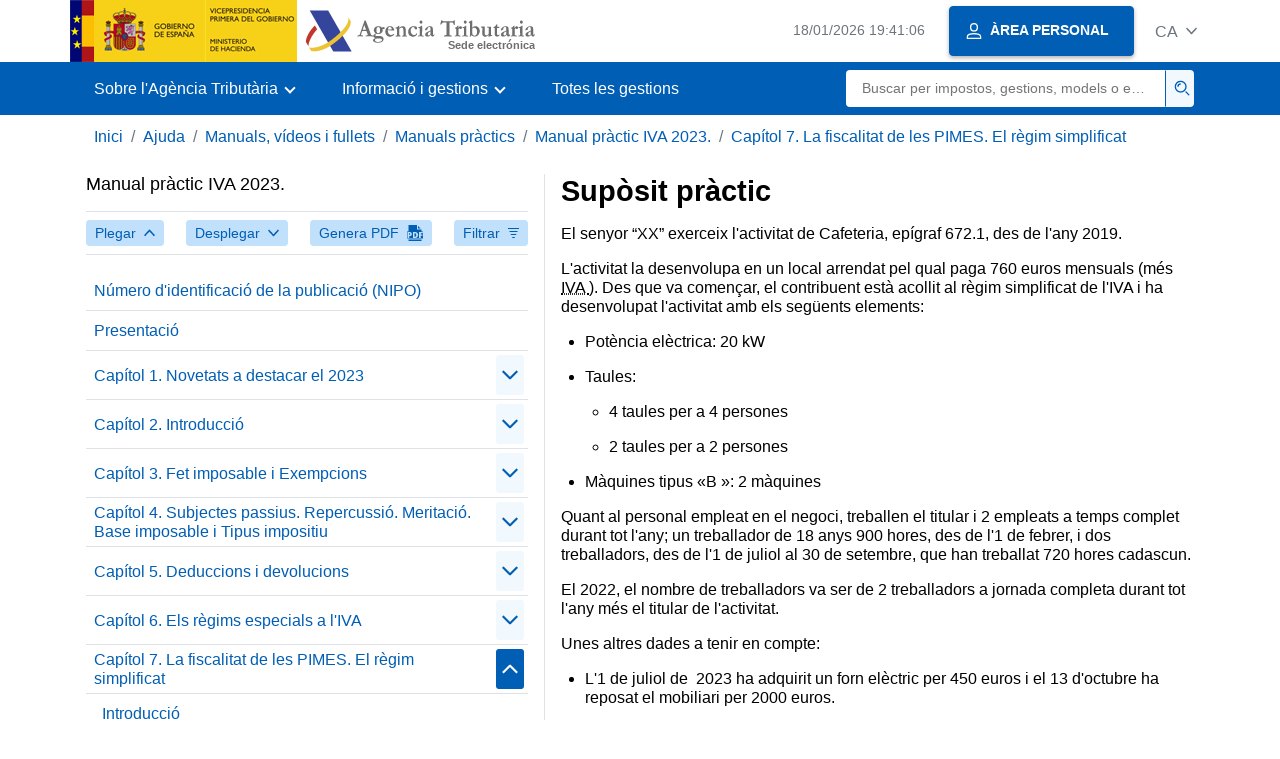

--- FILE ---
content_type: text/html;charset=UTF-8
request_url: https://sede.agenciatributaria.gob.es/Sede/ca_es/ayuda/manuales-videos-folletos/manuales-practicos/manual-iva-2023/capitulo-07-fiscalidad-pymes-regimen-simplificado/supuesto-practico.html
body_size: 4858
content:
<!DOCTYPE html>
<html lang="ca">
<head>
<meta charset="utf-8">
    <meta name="site" content="Sede">
	<link href="/static_files/common/css/aeat.07.css" rel="stylesheet" type="text/css">
<meta title="AEATviewport" content="width=device-width, initial-scale=1.0" name="viewport">
<title>Agència Tributària: Supòsit pràctic</title><meta name="ObjectId" content="9dbf4951159c5810VgnVCM100000dc381e0aRCRD"><meta name="keyword" content="Ajuda, Manuals, vídeos i fullets, Manuals pràctics">
 
    <meta name="detalle" content="manuales"> 
</head>
<body>
	<div id="body" class="s_Sede p_estandar t_manuales">
		<header id="AEAT_header" class="header_aeat d-print-none d-app-none">
    <!-- CABECERA -->
   	<!--googleoff: index-->
	<a class="focus-only" href="#acc-main">Salta al contingut principal</a>
	<div class="header-sup_aeat w-100">
	  <div class="container">	  		
		<div class="row">
		<!-- CABECERA IZQUIERDA-->
	   	<div id="topIzquierda" class="pl-0"><nav class="header-contLogos_aeat"><a href="/Sede/ca_es/inicio.html" title="Pàgina d'inici" class="header-logosPrincipales_aeat"><span class="logoGobierno Sede">Logotip Govern d'Espanya </span><span class="logoAEAT logoSite logoSede ml-2 overflow-hidden">Logotip Organisme</span></a></nav></div><!-- CABECERA IZQUIERDA FIN -->
</div>
	  </div>	
	</div>
	<!--googleon: index-->
	<!-- CABECERA FIN -->
    <!-- MENU -->
   	<!--googleoff: index--><div class="w-100 bg-primary p-1"><div class="container"><div class="row justify-content-between align-items-center"><button class="header-btnMovil_aeat text-white d-lg-none col-2 btn btn-link" type="button" id="menuPrincipal"><i class="aeat-ico fa-ico-menu ico-size-2 w-100" title="Obrir menú mòbil" aria-hidden="true" role="presentation"></i><span class="sr-only">Menú mòbil</span></button><nav id="aeat_menuPrincipal" class="navbar-dark navbar navbar-expand-lg p-0 col-12 col-xl-8 col-lg-9 d-none d-lg-flex" aria-label="Menú principal"><!--clase para movil: header-navMovil_aeat--><ul class="navbar-nav"><li class="nav-item"><a href="#" class="py-3 px-4 nav-link dropdown-toggle invisible" role="button"><span>Aquí es carregaran les opcions del menú quan estiguin disponibles</span></a></li></ul></nav></div></div></div><!--googleon: index-->
<!-- MENU FIN -->
</header><nav aria-label="Migas navegación" class="js-nav-principal d-print-none d-app-none">
	<ol class="breadcrumb container bg-transparent px-md-4 px-3">           
<li class="d-none d-md-block breadcrumb-item"><a data-aeat-id="b3552c121d27c610VgnVCM100000dc381e0aRCRD" href="/Sede/ca_es/inicio.html">Inici</a></li><li class="d-none d-md-block breadcrumb-item"><a data-aeat-id="0f1ed8601c4bd610VgnVCM100000dc381e0aRCRD" href="/Sede/ca_es/ayuda.html">Ajuda</a></li><li class="d-none d-md-block breadcrumb-item"><a data-aeat-id="9fd958b46ecfd610VgnVCM100000dc381e0aRCRD" href="/Sede/ca_es/ayuda/manuales-videos-folletos.html">Manuals, vídeos i fullets</a></li><li class="d-none d-md-block breadcrumb-item"><a data-aeat-id="6733e2521f8dd610VgnVCM100000dc381e0aRCRD" href="/Sede/ca_es/manuales-practicos.html">Manuals pràctics</a></li><li class="d-none d-md-block breadcrumb-item"><a data-aeat-id="c7ac433fd94c5810VgnVCM100000dc381e0aRCRD" href="/Sede/ca_es/ayuda/23manual/IVA.html">Manual pràctic IVA 2023.</a></li><li class="breadcrumb-item breadcrumb-item__volver"><a data-aeat-id="882f4951159c5810VgnVCM100000dc381e0aRCRD" href="/Sede/ca_es/ayuda/manuales-videos-folletos/manuales-practicos/manual-iva-2023/capitulo-07-fiscalidad-pymes-regimen-simplificado.html"><i class="aeat-ico fa-ico-chevron-left ico-size-mini mr-2 d-md-none" aria-hidden="true" role="presentation"></i>Capítol 7. La fiscalitat de les PIMES. El règim simplificat</a></li>
</ol>
</nav><div class="container container-text js-container container-print">
			<div class="row">

				<button class="d-lg-none btn btn-sm btn-secondary cursor-pointer pb-1 position-fixed left-0 bottom-0 z-index-1 m-3 shadow-sm d-print-none" data-toggle="modal" data-target="#indice-modal">
					<i class="aeat-ico fa-ico-indice-sm ico-size-1 mr-2" aria-hidden="true" role="presentation"></i>
		        	Índex
		      	</button>
<a id="manual-initial-page" href="/Sede/ca_es/ayuda/23manual/IVA.html" class="d-none">Manual pràctic IVA 2023.</a>
<div class="d-lg-block col-12 col-lg-5 border-lg-right js-aeat-modal-lg d-print-none" id="indice-modal">
</div>
<main class="col-12 col-lg-7 my-3 my-lg-0 col-print-12 print-m-0 print-p-0" id="acc-main">
					<h1 id="js-nombre-canal" class="font-weight-bold mb-3">Supòsit pràctic</h1><p>El senyor “XX” exerceix l'activitat de Cafeteria, epígraf 672.1, des de l'any 2019.</p>
<p>L'activitat la desenvolupa en un local arrendat pel qual paga 760 euros mensuals (més <abbr title="Impost sobre el valor afegit">IVA </abbr>). Des que va començar, el contribuent està acollit al règim simplificat de l'IVA i ha desenvolupat l'activitat amb els següents elements:</p>
<ul>
<li>
<p>Potència elèctrica: 20 kW</p>
</li>
<li>
<p>Taules:</p>
<ul>
<li>
<p>4 taules per a 4 persones</p>
</li>
<li>
<p>2 taules per a 2 persones</p>
</li>
</ul>
</li>
<li>
<p>Màquines tipus «B »: 2 màquines</p>
</li>
</ul>
<p>Quant al personal empleat en el negoci, treballen el titular i 2 empleats a temps complet durant tot l'any; un treballador de 18 anys 900 hores, des de l'1 de febrer, i dos treballadors, des de l'1 de juliol al 30 de setembre, que han treballat 720 hores cadascun.</p>
<p>El 2022, el nombre de treballadors va ser de 2 treballadors a jornada completa durant tot l'any més el titular de l'activitat.</p>
<p>Unes altres dades a tenir en compte:</p>
<ul>
<li>
<p>L'1 de juliol de &nbsp;2023 ha adquirit un forn elèctric per 450 euros i el 13 d'octubre ha reposat el mobiliari per 2000 euros.</p>
</li>
<li>
<p>El 30 de novembre adquireix tovallons, posavasos i un altre material a Portugal per 2.500 euros.</p>
</li>
<li>
<p>En finalitzar l'any, l'import total de l'IVA &nbsp;suportat en operacions corrents ascendeix a 9.330 euros.</p>
<ol type="1">
<li>
<p>Calcular l'ingrés a compte dels tres primers trimestres.</p>
</li>
<li>
<p>Determinar la quota anual per l'activitat.</p>
</li>
<li>
<p>Determinar el resultat de l'autoliquidació final del quart trimestre.</p>
</li>
</ol></li>
<li>
<p>En l'exercici &nbsp;2023 el volum d'operacions en règim simplificat ha ascendit a 130.000 euros.</p>
</li>
</ul>
<h2 class="verde">Solució:</h2>
<ol type="1">
<li>
<p><strong>Càlcul de l'ingrés a compte:</strong></p>
<table class="letrita margen-inf">
<thead>
<tr><th colspan="4">Activitat: cafeteria<br> Epígraf <abbr title="Impost sobre activitats econòmiques">IAE </abbr>: 672.1, 2 i 3</th></tr>
<tr><th>Mòdul</th><th>Definició</th><th>Unitat</th><th>Quota meritada anual per unitat</th></tr>
</thead>
<tbody>
<tr>
<td class="texto_cen">1</td>
<td>Personal empleat</td>
<td>Persona</td>
<td class="texto_der">2.356,07</td>
</tr>
<tr>
<td class="texto_cen">2</td>
<td>Potència elèctrica</td>
<td>kW contractat</td>
<td class="texto_der">124,00</td>
</tr>
<tr>
<td class="texto_cen">3</td>
<td>Taules</td>
<td>Taula</td>
<td class="texto_der">70,86</td>
</tr>
<tr>
<td class="texto_cen">4</td>
<td>Màquines tipus «A»</td>
<td>Màquina tipus «A»</td>
<td class="texto_der">221,43</td>
</tr>
<tr>
<td class="texto_cen">5</td>
<td>Màquines tipus «B»</td>
<td>Màquina tipus «B»</td>
<td class="texto_der">832,60</td>
</tr>
<tr>
<td class="texto_cen">6</td>
<td>Comissions per loteries</td>
<td>Euro</td>
<td class="texto_der">0,21</td>
</tr>
<tr>
<td colspan="4">Quota mínima per operacions corrents: 13% de la quota meritada per operacions corrents</td>
</tr>
</tbody>
</table>
<p><strong>Dades base a 1 de gener de 2023:</strong></p>
<ul class="lista-sin-icono">
<li>
<p>Personal empleat: 3 persones x 2.356,07 = 7.068,21 euros</p>
</li>
<li>
<p>Potència elèctrica: 20 kW x 124,00 = 2.480,00 euros</p>
</li>
<li>
<p>Taules: 5 taules x 70,86 = 354,30 euros</p>
</li>
<li>
<p>Màquines tipus «B »: 2 màquina x 832,60 = 1.665,20 euros</p>
</li>
<li>
<p><strong>Total:</strong> 11.567,71 euros</p>
</li>
<li>
<p>Ingrés a compte (4% x 11.567,71) = 462,71 euros</p>
</li>
<li>
<p class="letrita">Opta per deduir l'IVA suportat dels actius fixos en la declaració de l'últim trimestre.</p>
</li>
<li>
<p><strong>Quota trimestral 1T, 2T i 3T: 462,71 euros</strong></p>
</li>
<li class="margen-sup">
<p><strong>(<a href="/static_files/Sede/Biblioteca/Manual/Practicos/IVA/IVA_2023/Imagenes/C7-mod303-1T_ca_es.pdf">Consulti l'1T del model 303</a>, similar al 2T i 3T)</strong></p>
</li>
</ul>
</li>
<li>
<p><strong>Quota anual de l'activitat:</strong></p>
<table class="letrita margen-inf">
<thead>
<tr><th colspan="4">Activitat: cafeteria<br> Epígraf IAE: 672.1, 2 i 3</th></tr>
<tr><th>Mòdul</th><th>Definició</th><th>Unitat</th><th>Quota meritada anual per unitat</th></tr>
</thead>
<tbody>
<tr>
<td class=" texto_cen">1</td>
<td>Personal empleat</td>
<td>Persona</td>
<td class="texto_der">2.356,07</td>
</tr>
<tr>
<td class=" texto_cen">2</td>
<td>Potència elèctrica</td>
<td>kW contractat</td>
<td class="texto_der">124,00</td>
</tr>
<tr>
<td class=" texto_cen">3</td>
<td>Taules</td>
<td>Taula</td>
<td class="texto_der">70,86</td>
</tr>
<tr>
<td class=" texto_cen">4</td>
<td>Màquines tipus «A»</td>
<td>Màquina tipus «A»</td>
<td class="texto_der">221,43</td>
</tr>
<tr>
<td class=" texto_cen">5</td>
<td>Màquines tipus «B»</td>
<td>Màquina tipus «B»</td>
<td class="texto_der">832,60</td>
</tr>
<tr>
<td class=" texto_cen">6</td>
<td>Comissions per loteries</td>
<td>Euro</td>
<td class="texto_der">0,21</td>
</tr>
<tr>
<td colspan="4">Quota mínima per operacions corrents: 13% de la quota meritada per operacions corrents</td>
</tr>
</tbody>
</table>
<p><strong>Quota meritada per operacions corrents:</strong></p>
<ul class="lista-sin-icono">
<li>
<p>Personal empleat: 4,10 persones x 2.356,07 = 9.659,89 euros</p>
</li>
<li>
<p>Potència elèctrica: 20 kW x 124,00 = 2.480,00 euros</p>
</li>
<li>
<p>Taules: 5 taules x 70,86 = 354,30 euros</p>
</li>
<li>
<p>Màquines tipus «B »: 2 màquines x 832,60 = 1.665,20 euros</p>
</li>
<li>
<p><strong>Total:</strong> 14.159,39 euros</p>
</li>
</ul>
<p><strong>Quota derivada del règim simplificat:</strong> la major de les següents quantitats:</p>
<ol type="A">
<li>
<p><strong>Quota meritada per operacions corrents:</strong> 14.159,39 euros</p>
<p>Quotes suportades per operacions corrents:</p>
<ul class="lista-sin-icono">
<li>Quotes suportades: 9.330,00 euros (*)</li>
<li>
<p>1% difícil justificació: 141,59 euros</p>
</li>
<li>
<p>9.471,59 euros</p>
</li>
<li>
<p><strong>Diferència: </strong>(14.159,39 - 9.471,59) = 4.687,80 euros</p>
</li>
</ul>
<p class="letrita">(*) Les quotes suportades pel lloguer del local són quotes suportades per operacions corrents i, per tant, estan incloses en l'import total per aquest concepte. Si el local fos propi, les quotes suportades en la seva adquisició serien deduïbles com actius fixos.</p>
</li>
<li>
<p><strong>Quota mínima:</strong> (13% de 14.159,39 euros): <strong>1.840,72 euros</strong></p>
<p>Per tant, la quota derivada del règim simplificat és <strong>4.687,80 euros</strong></p>
<p><strong>Quota anual:</strong></p>
<ul class="lista-sin-icono">
<li>
<p>Quota derivada del règim simplificat: 4.687,80 euros</p>
</li>
<li>
<p>Quota meritada adquisicions intracomunitàries de béns (2.500 euros x 21%): 525,00 euros</p>
</li>
<li>
<p>IVA deduïble actius fixos (450 x 21% + 2000 x 21%): -514,5 euros</p>
</li>
<li>
<p>Quota anual: <strong>4.698,30 euros</strong></p>
</li>
</ul>
<p><strong>Resultat de l'autoliquidació final:</strong></p>
<ul class="lista-sin-icono">
<li>
<p>Quota anual: 4.698,30 euros</p>
</li>
<li>
<p>Ingressos a compte de l'exercici: (462,71 x 3): -1.388,13 euros</p>
</li>
</ul>
<p><strong>Resultat declaració 4t trimestre: 3.310,17 euros</strong></p>
<p><strong>(<a href="/static_files/Sede/Biblioteca/Manual/Practicos/IVA/IVA_2023/Imagenes/C7-mod303-4T_ca_es.pdf">Consulti el 4T del model 303 </a>)</strong></p>
</li>
</ol></li>
</ol><!--MODAL IMPRESIÓN--><div class="modal fade js-no-imprimir" id="htmlToPdfModal" tabindex="-1" role="dialog" aria-labelledby="htmlToPdfModalTitle" aria-hidden="true"><div class="modal-dialog" role="document"><form class="modal-content"><div class="modal-header"><p class="modal-title d-flex align-items-center" id="htmlToPdfModalTitle"><i class="aeat-ico fa-ico-pdf ico-size-2 mr-2 text-primary" role="presentation" aria-hidden="true"></i>Genera PDF</p><button type="button" class="close cursor-pointer" data-dismiss="modal" aria-label="Close"><i class="aeat-ico fa-ico-cerrar-sm ico-size-2" role="presentation" aria-hidden="true"></i><span class="sr-only">Tancar</span></button></div><div class="modal-body"><p>La generació del PDF pot trigar diversos minuts depenent de la quantitat d'informació.</p><p>Seleccioni la informació que desitgi incloure en el PDF:</p><ul id="type-pdf-selector" class="list-unstyled pl-3 js-aeat-group-switch"><li class="mb-2"><div class="custom-control custom-switch"><input type="radio" class="custom-control-input" id="pdf-Apartado" value="Apartado" name="type-pdf-selector"><label class="custom-control-label" for="pdf-Apartado">Pàgina actual</label></div></li><li class="mb-2"><div class="custom-control custom-switch"><input type="radio" class="custom-control-input" id="pdf-SubApartados" value="SubApartados" name="type-pdf-selector"><label class="custom-control-label" for="pdf-SubApartados">Apartat actual i subapartats</label></div></li><li class="mb-2"><div class="custom-control custom-switch"><input type="radio" class="custom-control-input" id="pdf-Todo" value="Todo" name="type-pdf-selector"><label class="custom-control-label" for="pdf-Todo">Tot el document</label></div></li></ul><p>Pot cancel·lar la generació del PDF en qualsevol moment.</p></div><div class="modal-footer"><button type="button" class="btn btn-secondary" data-dismiss="modal">Cancel·la</button><button id="btn-continue-to-pdf" type="button" class="btn btn-primary" disabled>Continua</button></div></form></div></div><!-- FIN MODAL IMPRESIÓN --></main>
</div>
   		</div> 
  		<!--googleoff: index-->
  		<footer class="bg-primary d-print-none d-app-none d-inline-block w-100">
<noscript><div class="container py-3"><div class="row"><a class="text-white" href="https://sede.agenciatributaria.gob.es/Sede/ca_es/condiciones-uso-sede-electronica/accesibilidad/declaracion-accesibilidad.html">Accessibilitat</a></div></div></noscript><div id="js-pie-fecha-social" class="container pb-3"><div class="row"><div id="last-update" class="col mb-2"><p class="small text-center text-white mb-0">Pàgina actualitzada: <time datetime="2024-07-18">18/juliol/2024</time></p></div></div></div></footer><!--googleon: index--> 
	</div>
	<div class="d-none">
   <span class="js-responsive d-xs-block"></span>
   <span class="js-responsive d-sm-block"></span>
   <span class="js-responsive d-md-block"></span>
   <span class="js-responsive d-lg-block"></span>
   <span class="js-responsive d-xl-block"></span>
   <span class="js-responsive d-xxl-block"></span>
   <span class="js-responsive d-xxxl-block"></span>
 </div>
<link href="/static_files/common/css/aeat.07.print.css" rel="stylesheet" type="text/css">
<script type="text/javascript" src="/static_files/ca_es/common/script/aeat.07.js"></script>
</body>
</html>


--- FILE ---
content_type: text/html;charset=UTF-8
request_url: https://sede.agenciatributaria.gob.es/Sede/ca_es/ayuda/23manual/IVA.html
body_size: 20075
content:
<!DOCTYPE html>
<html lang="ca">
<head>
<meta charset="utf-8">
    <meta name="site" content="Sede">
	<link href="/static_files/common/css/aeat.07.css" rel="stylesheet" type="text/css">
<meta title="AEATviewport" content="width=device-width, initial-scale=1.0" name="viewport">
<title>Agència Tributària: Manual pràctic IVA 2023.</title><meta name="ObjectId" content="c7ac433fd94c5810VgnVCM100000dc381e0aRCRD"><meta name="keyword" content="Ajuda, Manuals, vídeos i fullets, Manuals pràctics">
 
    <meta name="detalle" content="manuales"> 
</head>
<body>
	<div id="body" class="s_Sede p_estandar t_manuales">
		<header id="AEAT_header" class="header_aeat d-print-none d-app-none">
    <!-- CABECERA -->
   	<!--googleoff: index-->
	<a class="focus-only" href="#acc-main">Salta al contingut principal</a>
	<div class="header-sup_aeat w-100">
	  <div class="container">	  		
		<div class="row">
		<!-- CABECERA IZQUIERDA-->
	   	<div id="topIzquierda" class="pl-0"><nav class="header-contLogos_aeat"><a href="/Sede/ca_es/inicio.html" title="Pàgina d'inici" class="header-logosPrincipales_aeat"><span class="logoGobierno Sede">Logotip Govern d'Espanya </span><span class="logoAEAT logoSite logoSede ml-2 overflow-hidden">Logotip Organisme</span></a></nav></div><!-- CABECERA IZQUIERDA FIN -->
</div>
	  </div>	
	</div>
	<!--googleon: index-->
	<!-- CABECERA FIN -->
    <!-- MENU -->
   	<!--googleoff: index--><div class="w-100 bg-primary p-1"><div class="container"><div class="row justify-content-between align-items-center"><button class="header-btnMovil_aeat text-white d-lg-none col-2 btn btn-link" type="button" id="menuPrincipal"><i class="aeat-ico fa-ico-menu ico-size-2 w-100" title="Obrir menú mòbil" aria-hidden="true" role="presentation"></i><span class="sr-only">Menú mòbil</span></button><nav id="aeat_menuPrincipal" class="navbar-dark navbar navbar-expand-lg p-0 col-12 col-xl-8 col-lg-9 d-none d-lg-flex" aria-label="Menú principal"><!--clase para movil: header-navMovil_aeat--><ul class="navbar-nav"><li class="nav-item"><a href="#" class="py-3 px-4 nav-link dropdown-toggle invisible" role="button"><span>Aquí es carregaran les opcions del menú quan estiguin disponibles</span></a></li></ul></nav></div></div></div><!--googleon: index-->
<!-- MENU FIN -->
</header><nav aria-label="Migas navegación" class="js-nav-principal d-print-none d-app-none">
	<ol class="breadcrumb container bg-transparent px-md-4 px-3">           
<li class="d-none d-md-block breadcrumb-item"><a data-aeat-id="b3552c121d27c610VgnVCM100000dc381e0aRCRD" href="/Sede/ca_es/inicio.html">Inici</a></li><li class="d-none d-md-block breadcrumb-item"><a data-aeat-id="0f1ed8601c4bd610VgnVCM100000dc381e0aRCRD" href="/Sede/ca_es/ayuda.html">Ajuda</a></li><li class="d-none d-md-block breadcrumb-item"><a data-aeat-id="9fd958b46ecfd610VgnVCM100000dc381e0aRCRD" href="/Sede/ca_es/ayuda/manuales-videos-folletos.html">Manuals, vídeos i fullets</a></li><li class="breadcrumb-item breadcrumb-item__volver"><a data-aeat-id="6733e2521f8dd610VgnVCM100000dc381e0aRCRD" href="/Sede/ca_es/manuales-practicos.html"><i class="aeat-ico fa-ico-chevron-left ico-size-mini mr-2 d-md-none" aria-hidden="true" role="presentation"></i>Manuals pràctics</a></li>
</ol>
</nav><div class="container container-text js-container container-print">
			<div class="row">

				<button class="d-lg-none btn btn-sm btn-secondary cursor-pointer pb-1 position-fixed left-0 bottom-0 z-index-1 m-3 shadow-sm d-print-none" data-toggle="modal" data-target="#indice-modal">
					<i class="aeat-ico fa-ico-indice-sm ico-size-1 mr-2" aria-hidden="true" role="presentation"></i>
		        	Índex
		      	</button>
<div class="d-lg-block col-12 col-lg-5 border-lg-right js-aeat-modal-lg d-print-none" id="indice-modal">
<aside class="w-100 row mx-0 mb-3"><div class="d-flex justify-content-between"><h2 class="h4 mb-3" data-aeat-id="c7ac433fd94c5810VgnVCM100000dc381e0aRCRD"><span class="sr-only">Índex de </span>Manual pràctic IVA 2023.</h2><button type="button" class="close cursor-pointer d-lg-none ml-2 align-self-start" data-dismiss="modal" aria-label="Close"><i class="aeat-ico fa-ico-cerrar-sm ico-size-2" aria-hidden="true" role="presentation"></i></button></div><div class="d-print-none border-top border-bottom py-2 d-flex w-100 justify-content-between"><button class="btn btn-light-primary text-primary btn-sm d-flex align-items-center cursor-pointer js-btn-plegar-todo" type="button" data-target=".multi-collapse" aria-expanded="false" aria-controls=""><span class="d-none d-xs-block">Plegar</span><i class="aeat-ico fa-ico-chevron-up ico-size-mini ml-xs-2" role="presentation" aria-hidden="true"></i></button><button class="btn btn-light-primary btn-light-primary text-primary btn-sm d-flex align-items-center cursor-pointer js-btn-desplegar-todo" type="button" data-target=".multi-collapse" aria-expanded="false" aria-controls=""><span class="d-none d-xs-block">Desplegar</span><i class="aeat-ico fa-ico-chevron-down ico-size-mini ml-xs-2" role="presentation" aria-hidden="true"></i></button><button class="btn btn-light-primary text-primary btn-sm d-flex d-app-none align-items-center cursor-pointer js-btn-to-pdf" type="button"><span class="d-none d-xs-block">Genera PDF</span><i class="aeat-ico fa-ico-pdf ico-size-1 ml-xs-2 text-primary" role="presentation" aria-hidden="true"></i></button><button class="btn btn-light-primary text-primary btn-sm d-flex align-items-center cursor-pointer" type="button" data-toggle="collapse" href="#filtros" aria-expanded="false" aria-controls="filtros"><span class="d-none d-sm-block">Filtrar</span><i class="aeat-ico fa-ico-filtrar-sm ico-size-mini ml-sm-2" role="presentation" aria-hidden="true"></i></button></div><div class="mt-3 w-100 collapse" id="filtros"><label for="slc-filtro-manual">Filtrar per nom</label><select class="js-aeat-select" id="slc-filtro-manual" data-placeholder="Filtrar por nombre"><option value="" selected></option><option value="484d433fd94c5810VgnVCM100000dc381e0aRCRD">Territori en el que s'aplica l'impost</option><option value="2296fa0f299c5810VgnVCM100000dc381e0aRCRD">Terminis d'expedició i enviament de les factures</option><option value="2d9d433fd94c5810VgnVCM100000dc381e0aRCRD">Eines d'assistència virtual a l'IVA</option><option value="06a84951159c5810VgnVCM100000dc381e0aRCRD">Renúncia a l'exempció</option><option value="e970433fd94c5810VgnVCM100000dc381e0aRCRD">Adquisicions intracomunitàries i importacions de béns</option><option value="e912c5f267a67810VgnVCM100000dc381e0aRCRD">3. Vendes a distància intracomunitàries</option><option value="8e70433fd94c5810VgnVCM100000dc381e0aRCRD">A) Conceptes generals</option><option value="ddf74d47419c5810VgnVCM100000dc381e0aRCRD">Càlcul i reintegrament de la compensació</option><option value="2adb17ca0bb47810VgnVCM100000dc381e0aRCRD">8. Tipus impositius</option><option value="d7adfa0f299c5810VgnVCM100000dc381e0aRCRD">Supòsit pràctic</option><option value="ec864d47419c5810VgnVCM100000dc381e0aRCRD">Deducció de les quotes suportades o satisfetes abans d'iniciar la realització habitual d'entregues de béns o prestacions de serveis</option><option value="bb0ab2206d4c5810VgnVCM100000dc381e0aRCRD">Responsables de l'impost</option><option value="4c20433fd94c5810VgnVCM100000dc381e0aRCRD">Exempcions relatives a activitats educatives</option><option value="2d76fa0f299c5810VgnVCM100000dc381e0aRCRD">Factures expedides per tercers</option><option value="6d2d433fd94c5810VgnVCM100000dc381e0aRCRD">Capítol 2. Introducció</option><option value="b2494951159c5810VgnVCM100000dc381e0aRCRD">Contingut</option><option value="9671433fd94c5810VgnVCM100000dc381e0aRCRD">Vendes a distància de béns importats</option><option value="d56bfa0f299c5810VgnVCM100000dc381e0aRCRD">Capítol 8. La gestió de l'impost sobre el valor afegit</option><option value="02584951159c5810VgnVCM100000dc381e0aRCRD">Base imposable</option><option value="91e5c5f267a67810VgnVCM100000dc381e0aRCRD">7. Inversió del subjecte passiu</option><option value="f076fa0f299c5810VgnVCM100000dc381e0aRCRD">Obligacions en matèria de facturació</option><option value="67664d47419c5810VgnVCM100000dc381e0aRCRD">Procediment de regularització</option><option value="0f984951159c5810VgnVCM100000dc381e0aRCRD">Exempció de determinades operacions amb or d'inversió</option><option value="07d84951159c5810VgnVCM100000dc381e0aRCRD">Règim exterior de la Unió</option><option value="df6dfa0f299c5810VgnVCM100000dc381e0aRCRD">Contingut</option><option value="33875d5328dd8810VgnVCM100000dc381e0aRCRD">13. Model 309</option><option value="8390433fd94c5810VgnVCM100000dc381e0aRCRD">Adquisicions intracomunitàries de béns realitzades per empresaris i professionals</option><option value="e3854d47419c5810VgnVCM100000dc381e0aRCRD">Deduccions</option><option value="0e684951159c5810VgnVCM100000dc381e0aRCRD">Requisits</option><option value="bd294951159c5810VgnVCM100000dc381e0aRCRD">Funcionament</option><option value="9331433fd94c5810VgnVCM100000dc381e0aRCRD">D) Registre</option><option value="1fdac9ed0bec5810VgnVCM100000dc381e0aRCRD">Presentació</option><option value="6801433fd94c5810VgnVCM100000dc381e0aRCRD">Transcurs del termini de dotze mesos sense que el destinatari inicial o el substitut adquireixi els béns</option><option value="4320433fd94c5810VgnVCM100000dc381e0aRCRD">Exempcions en operacions mèdiques i sanitàries</option><option value="03884951159c5810VgnVCM100000dc381e0aRCRD">Començament o cessament d'activitats en el règim especial</option><option value="4f9bfa0f299c5810VgnVCM100000dc381e0aRCRD">Requisits</option><option value="f956fa0f299c5810VgnVCM100000dc381e0aRCRD">Requisits formals</option><option value="7e854d47419c5810VgnVCM100000dc381e0aRCRD">Les quotes suportades han de tenir la consideració legal de deduïbles</option><option value="2996fa0f299c5810VgnVCM100000dc381e0aRCRD">Obligació de conservar les factures</option><option value="5ff88847a3c47810VgnVCM100000dc381e0aRCRD">16. XXXVII Copa Amèrica Barcelona</option><option value="414ab2206d4c5810VgnVCM100000dc381e0aRCRD">Importacions</option><option value="67130ecc8b758810VgnVCM100000dc381e0aRCRD">12. Models 303, 322 i 390</option><option value="d2984951159c5810VgnVCM100000dc381e0aRCRD">Règim especial de l'or d'inversió</option><option value="e9f84951159c5810VgnVCM100000dc381e0aRCRD">Requisits subjectius</option><option value="e0094951159c5810VgnVCM100000dc381e0aRCRD">Condicions per a l'aplicació del règim especial</option><option value="01f9b2206d4c5810VgnVCM100000dc381e0aRCRD">Entregues de béns i prestacions de serveis</option><option value="0ed84951159c5810VgnVCM100000dc381e0aRCRD">Règim de la Unió</option><option value="ffa6fa0f299c5810VgnVCM100000dc381e0aRCRD">Qüestions més freqüents plantejades en aquest capítol</option><option value="46abfa0f299c5810VgnVCM100000dc381e0aRCRD">Procediment d'inscripció en el registre de devolució mensual</option><option value="60664d47419c5810VgnVCM100000dc381e0aRCRD">Concepte de béns d'inversió</option><option value="8d754d47419c5810VgnVCM100000dc381e0aRCRD">Capítol 5. Deduccions i devolucions</option><option value="4f9f4951159c5810VgnVCM100000dc381e0aRCRD">Règim simplificat aplicat a les activitats agrícoles, ramaderes i forestals</option><option value="d9b54d47419c5810VgnVCM100000dc381e0aRCRD">Quotes no deduïbles per Llei</option><option value="524f4951159c5810VgnVCM100000dc381e0aRCRD">Determinació de l'import per ingressar o per retornar </option><option value="0a47c32438e49810VgnVCM100000dc381e0aRCRD">Devolució de les quotes suportades per les Forces Armades de qualsevol Estat membre diferent d'Espanya per adquisicions vinculades a esforços realitzats en l'àmbit de la política comuna de seguretat i defensa</option><option value="e600433fd94c5810VgnVCM100000dc381e0aRCRD">Límit conjunt per a les vendes intracomunitàries a distància i els serveis prestats per via electrònica, de telecomunicacions, radiodifusió i televisió (art. 73 LIVA)</option><option value="2866fa0f299c5810VgnVCM100000dc381e0aRCRD">Obligats al SII en el curs de l'exercici</option><option value="49854d47419c5810VgnVCM100000dc381e0aRCRD">Requisits per a la deducció</option><option value="b9494951159c5810VgnVCM100000dc381e0aRCRD">Obligacions formals</option><option value="aeaf433fd94c5810VgnVCM100000dc381e0aRCRD">Classificació de les execucions d'obra</option><option value="09f9b2206d4c5810VgnVCM100000dc381e0aRCRD">Adquisicions intracomunitàries i importacions</option><option value="b916fa0f299c5810VgnVCM100000dc381e0aRCRD">Llibre Registre de factures rebudes</option><option value="bce84951159c5810VgnVCM100000dc381e0aRCRD">Modalitat especial de declaració i pagament de l'IVA a la importació</option><option value="4f4d433fd94c5810VgnVCM100000dc381e0aRCRD">Cessió de l'impost a les Comunitats Autònomes de règim comuna</option><option value="0de0433fd94c5810VgnVCM100000dc381e0aRCRD">B) Concepte d'acord de venda de béns en consigna</option><option value="89594951159c5810VgnVCM100000dc381e0aRCRD">Qüestions més freqüents plantejades en aquest capítol</option><option value="d99dfa0f299c5810VgnVCM100000dc381e0aRCRD">Formes de presentació</option><option value="e0284951159c5810VgnVCM100000dc381e0aRCRD">Requisits</option><option value="1fabfa0f299c5810VgnVCM100000dc381e0aRCRD">Devolució a exportadors en règim de viatgers</option><option value="455ab2206d4c5810VgnVCM100000dc381e0aRCRD">Regla general</option><option value="06194951159c5810VgnVCM100000dc381e0aRCRD">Obligacions específiques</option><option value="0da84951159c5810VgnVCM100000dc381e0aRCRD">Deduccions</option><option value="4f194951159c5810VgnVCM100000dc381e0aRCRD">Règim especial del criteri de caixa</option><option value="c704c289fd359810VgnVCM100000dc381e0aRCRD">Termini i forma de presentació del model 379</option><option value="f5f5fa0f299c5810VgnVCM100000dc381e0aRCRD">Els Llibres Registre d'IVA</option><option value="882f4951159c5810VgnVCM100000dc381e0aRCRD">Capítol 7. La fiscalitat de les PIMES. El règim simplificat</option><option value="8f26fa0f299c5810VgnVCM100000dc381e0aRCRD">Terminis de registre</option><option value="3ec0433fd94c5810VgnVCM100000dc381e0aRCRD">E) Operacions no subjectes</option><option value="2810433fd94c5810VgnVCM100000dc381e0aRCRD">F) Operacions exemptes</option><option value="0e2ab2206d4c5810VgnVCM100000dc381e0aRCRD">Quan es produeixen les operacions a l'efecte de l'impost. Meritació</option><option value="2e11433fd94c5810VgnVCM100000dc381e0aRCRD">Destrucció, pèrdua o robatori</option><option value="fa71433fd94c5810VgnVCM100000dc381e0aRCRD">Concepte</option><option value="2e7ab2206d4c5810VgnVCM100000dc381e0aRCRD">Adquisicions intracomunitàries</option><option value="b4394951159c5810VgnVCM100000dc381e0aRCRD">Requisits subjectius</option><option value="fc8f433fd94c5810VgnVCM100000dc381e0aRCRD">A) Concepte d'entrega de béns i de prestació de serveis</option><option value="d86dfa0f299c5810VgnVCM100000dc381e0aRCRD">Obligats a presentar la declaració</option><option value="4ce9b2206d4c5810VgnVCM100000dc381e0aRCRD">Qui estan obligats a declarar. Subjectes passius</option><option value="20164d47419c5810VgnVCM100000dc381e0aRCRD">Regla de prorrata</option><option value="bbd74d47419c5810VgnVCM100000dc381e0aRCRD">Introducció</option><option value="8abb86ccbda67810VgnVCM100000dc381e0aRCRD">6. Crèdits incobrables</option><option value="4330433fd94c5810VgnVCM100000dc381e0aRCRD">Exempcions socials, culturals, esportives</option><option value="0a80433fd94c5810VgnVCM100000dc381e0aRCRD">Adquisicions intracomunitàries de béns</option><option value="75f0433fd94c5810VgnVCM100000dc381e0aRCRD">C) Operacions posteriors a la transferència</option><option value="16d0433fd94c5810VgnVCM100000dc381e0aRCRD">F) Operacions exemptes</option><option value="675f4951159c5810VgnVCM100000dc381e0aRCRD">Quota derivada del règim simplificat</option><option value="6e2f4951159c5810VgnVCM100000dc381e0aRCRD">Introducció</option><option value="cd5dfa0f299c5810VgnVCM100000dc381e0aRCRD">Capítol 9. Les declaracions informatives de l'IVA. Models 390, 349 i 379</option><option value="70aab2206d4c5810VgnVCM100000dc381e0aRCRD">Importacions</option><option value="71fab2206d4c5810VgnVCM100000dc381e0aRCRD">Tipus impositiu del 0 per cent</option><option value="fdaf4951159c5810VgnVCM100000dc381e0aRCRD">Renúncia al règim simplificat</option><option value="32964d47419c5810VgnVCM100000dc381e0aRCRD">Empresaris o professionals als que s'aplica</option><option value="6f6f4951159c5810VgnVCM100000dc381e0aRCRD">Resultat del règim simplificat</option><option value="5af5fa0f299c5810VgnVCM100000dc381e0aRCRD">Llibre Registre de factures expedides</option><option value="8ca64d47419c5810VgnVCM100000dc381e0aRCRD">Procediment</option><option value="8641433fd94c5810VgnVCM100000dc381e0aRCRD">Qüestions més freqüents plantejades en aquest capítol</option><option value="b7384951159c5810VgnVCM100000dc381e0aRCRD">Règim especial de les agències de viatges</option><option value="414d433fd94c5810VgnVCM100000dc381e0aRCRD">Esquema general</option><option value="5f4ab2206d4c5810VgnVCM100000dc381e0aRCRD">Entregues de béns i prestacions de serveis</option><option value="ee284951159c5810VgnVCM100000dc381e0aRCRD">Obligacions formals</option><option value="05e0433fd94c5810VgnVCM100000dc381e0aRCRD">A) Qüestions generals</option><option value="a0bdfa0f299c5810VgnVCM100000dc381e0aRCRD">Qüestions més freqüents plantejades en aquest capítol</option><option value="c6a0433fd94c5810VgnVCM100000dc381e0aRCRD">Adquisicions intracomunitàries de mitjans de transport nous realitzades per particulars i empresaris sense NIF-IVA</option><option value="3e41433fd94c5810VgnVCM100000dc381e0aRCRD">Vendes a distància</option><option value="05784951159c5810VgnVCM100000dc381e0aRCRD">Aplicació del recàrrec d'equivalència</option><option value="99dab2206d4c5810VgnVCM100000dc381e0aRCRD">Tipus impositiu reduït del 10 per cent</option><option value="16c386ccbda67810VgnVCM100000dc381e0aRCRD">5. Exempcions en relació amb les forces armades</option><option value="097f433fd94c5810VgnVCM100000dc381e0aRCRD">Capítol 3. Fet imposable i Exempcions</option><option value="4fdbfa0f299c5810VgnVCM100000dc381e0aRCRD">Devolució a empresaris o professionals establerts en el territori d'aplicació de l'Impost, Illes Canàries, Ceuta i Melilla per l'IVA suportat en les adquisicions o importacions de béns o serveis efectuades en la Comunitat, a excepció de les realitzades en aquest territori</option><option value="d0adfa0f299c5810VgnVCM100000dc381e0aRCRD">Termini de presentació</option><option value="7bdf433fd94c5810VgnVCM100000dc381e0aRCRD">D) Operacions realitzades en el territori</option><option value="b2e74d47419c5810VgnVCM100000dc381e0aRCRD">Règim especial de l'agricultura, ramaderia i pesca</option><option value="bf01433fd94c5810VgnVCM100000dc381e0aRCRD">Expedició dels béns a un altre país</option><option value="7fcbfa0f299c5810VgnVCM100000dc381e0aRCRD">Termini i quantia mínima sol·licitud de devolució</option><option value="a580433fd94c5810VgnVCM100000dc381e0aRCRD">B) Concepte d'adquisició intracomunitària</option><option value="0fdfc289fd359810VgnVCM100000dc381e0aRCRD">Contingut de la declaració informativa sobre pagaments fronterers</option><option value="f96a791677359810VgnVCM100000dc381e0aRCRD">17. Factura electrònica obligatòria</option><option value="f181433fd94c5810VgnVCM100000dc381e0aRCRD">Vendes a distància de béns importats import del qual no excedeixi 150 euros</option><option value="19064d47419c5810VgnVCM100000dc381e0aRCRD">Deduccions en sectors diferenciats de l'activitat empresarial o professional</option><option value="a3a54d47419c5810VgnVCM100000dc381e0aRCRD">Que l'IVA hagi estat suportat en adquisicions de béns o serveis utilitzats en l'activitat empresarial o professional</option><option value="91064d47419c5810VgnVCM100000dc381e0aRCRD">Com s'efectua la deducció</option><option value="0f4f4951159c5810VgnVCM100000dc381e0aRCRD">Quotes suportades per operacions corrents</option><option value="e7284951159c5810VgnVCM100000dc381e0aRCRD">Càlcul de la base imposable</option><option value="299f433fd94c5810VgnVCM100000dc381e0aRCRD">Operacions assimilades a les entregues de béns</option><option value="00d84951159c5810VgnVCM100000dc381e0aRCRD">Causes d'exclusió d'aquests règims</option><option value="d8684951159c5810VgnVCM100000dc381e0aRCRD">Règim especial del recàrrec d'equivalència</option><option value="1d31433fd94c5810VgnVCM100000dc381e0aRCRD">E) Declaració recapitulativa d'operacions intracomunitàries</option><option value="78cbfa0f299c5810VgnVCM100000dc381e0aRCRD">Requisits</option><option value="4f287a6e9b629810VgnVCM100000dc381e0aRCRD">15. Simulador 303</option><option value="a750d5ff03a67810VgnVCM100000dc381e0aRCRD">2. Regla d'utilització efectiva</option><option value="16fbfa0f299c5810VgnVCM100000dc381e0aRCRD">Qüestions més freqüents plantejades en aquest capítol</option><option value="60e0433fd94c5810VgnVCM100000dc381e0aRCRD">Transferències de béns en el marc d'un acord de venda de béns en consigna</option><option value="a53f4951159c5810VgnVCM100000dc381e0aRCRD">Àmbit d'aplicació del règim simplificat</option><option value="0010433fd94c5810VgnVCM100000dc381e0aRCRD">E) Operacions no subjectes</option><option value="0f60433fd94c5810VgnVCM100000dc381e0aRCRD">Entregues de béns i prestacions de serveis exemptes relacionades amb operacions exteriors i assimilades</option><option value="46ebfa0f299c5810VgnVCM100000dc381e0aRCRD">Devolució als subjectes passius en règim simplificat que exerceixin l'activitat de transport de viatgers o de mercaderies per carretera</option><option value="ed464d47419c5810VgnVCM100000dc381e0aRCRD">Regularització de deduccions per béns d'inversió</option><option value="f875d7c69de77810VgnVCM100000dc381e0aRCRD">11. Llibre registre de factures expedides</option><option value="39964d47419c5810VgnVCM100000dc381e0aRCRD">Requisits</option><option value="16954d47419c5810VgnVCM100000dc381e0aRCRD">Qui pot efectuar la deducció</option><option value="b27bfa0f299c5810VgnVCM100000dc381e0aRCRD">Les autoliquidacions de l'IVA</option><option value="4a3d433fd94c5810VgnVCM100000dc381e0aRCRD">Funcionament general de l'impost</option><option value="ee094951159c5810VgnVCM100000dc381e0aRCRD">Contingut</option><option value="c621433fd94c5810VgnVCM100000dc381e0aRCRD">Incompliment dels requisits</option><option value="a2e64d47419c5810VgnVCM100000dc381e0aRCRD">Rectificació de deduccions</option><option value="1f664d47419c5810VgnVCM100000dc381e0aRCRD">Entregues de béns d'inversió durant el període de regularització</option><option value="2340433fd94c5810VgnVCM100000dc381e0aRCRD">Exempcions en operacions d'assegurança i financeres</option><option value="b35662442bb19810VgnVCM100000dc381e0aRCRD">14. Model 381</option><option value="bb394951159c5810VgnVCM100000dc381e0aRCRD">Requisits objectius</option><option value="b4184951159c5810VgnVCM100000dc381e0aRCRD">Règim especial dels béns usats, objectes d'art, antiguitats i objectes de col·lecció</option><option value="e4084951159c5810VgnVCM100000dc381e0aRCRD">Obligacions formals</option><option value="94cf4951159c5810VgnVCM100000dc381e0aRCRD">Qüestions més freqüents plantejades en aquest capítol</option><option value="87af433fd94c5810VgnVCM100000dc381e0aRCRD">Operacions assimilades a les prestacions de serveis</option><option value="2161433fd94c5810VgnVCM100000dc381e0aRCRD">Vendes intracomunitàries a distància a particulars o consumidors finals</option><option value="b0594951159c5810VgnVCM100000dc381e0aRCRD">Supòsits de crèdits incobrables i declaració de concurs</option><option value="3f50433fd94c5810VgnVCM100000dc381e0aRCRD">Exempcions tècniques</option><option value="d3c84951159c5810VgnVCM100000dc381e0aRCRD">Règims especials aplicables a les vendes a distància i a determinades entregues interiors de béns i prestacions de serveis</option><option value="229f433fd94c5810VgnVCM100000dc381e0aRCRD">Entrega de béns</option><option value="fac9faf23f647810VgnVCM100000dc381e0aRCRD">Apèndix normatiu</option><option value="05e84951159c5810VgnVCM100000dc381e0aRCRD">Règim d'importació</option><option value="a68dfa0f299c5810VgnVCM100000dc381e0aRCRD">La declaració recapitulativa d'operacions intracomunitàries. Model 349</option><option value="04f64d47419c5810VgnVCM100000dc381e0aRCRD">Devolucions</option><option value="f9fab2206d4c5810VgnVCM100000dc381e0aRCRD">Tipus impositiu del 5 per cent</option><option value="30c0433fd94c5810VgnVCM100000dc381e0aRCRD">C) Concepte d'importacions de béns</option><option value="d2d64d47419c5810VgnVCM100000dc381e0aRCRD">Regularització</option><option value="dfe74d47419c5810VgnVCM100000dc381e0aRCRD">Requisits</option><option value="aba817ca0bb47810VgnVCM100000dc381e0aRCRD">9. Règims simplificat i de l'agricultura, ramaderia i pesca</option><option value="d67dfa0f299c5810VgnVCM100000dc381e0aRCRD">Termini i formes de presentació</option><option value="e2dab2206d4c5810VgnVCM100000dc381e0aRCRD">El tipus impositiu</option><option value="b6af4951159c5810VgnVCM100000dc381e0aRCRD">Obligacions formals</option><option value="d29dfa0f299c5810VgnVCM100000dc381e0aRCRD">Rectificacions</option><option value="0c784951159c5810VgnVCM100000dc381e0aRCRD">Tipus del recàrrec d'equivalència</option><option value="c2e5fa0f299c5810VgnVCM100000dc381e0aRCRD">Obligacions en matèria de Llibres Registre a l'IVA</option><option value="1cf4fa0f299c5810VgnVCM100000dc381e0aRCRD">Capítol 1. Novetats a destacar el 2023</option><option value="c9800ecc8b758810VgnVCM100000dc381e0aRCRD">10. Règim d'importació aplicable a les vendes a distància</option><option value="5f7f4951159c5810VgnVCM100000dc381e0aRCRD">Esquema de liquidació</option><option value="2b86fa0f299c5810VgnVCM100000dc381e0aRCRD">Factures simplificades</option><option value="c751433fd94c5810VgnVCM100000dc381e0aRCRD">Concepte</option><option value="d7ef433fd94c5810VgnVCM100000dc381e0aRCRD">Prestacions de serveis</option><option value="2486fa0f299c5810VgnVCM100000dc381e0aRCRD">Contingut general de les factures ordinàries</option><option value="00684951159c5810VgnVCM100000dc381e0aRCRD">Obligacions formals</option><option value="f2d5fa0f299c5810VgnVCM100000dc381e0aRCRD">Obligats a presentar declaració censal</option><option value="718d433fd94c5810VgnVCM100000dc381e0aRCRD">Delimitació amb el concepte de transmissions patrimonials oneroses de l'Impost sobre Transmissions Patrimonials i Actes Jurídics Documentats</option><option value="0def433fd94c5810VgnVCM100000dc381e0aRCRD">Regla general</option><option value="e611433fd94c5810VgnVCM100000dc381e0aRCRD">Venda dels béns a persona diferent del destinatari inicial o substitut</option><option value="cdc5fa0f299c5810VgnVCM100000dc381e0aRCRD">Obligacions censals</option><option value="aa5f86ccbda67810VgnVCM100000dc381e0aRCRD">1. Actualització de l'IVA a la normativa duanera comunitària</option><option value="09c84951159c5810VgnVCM100000dc381e0aRCRD">Inclusió en els règims especials</option><option value="f7bf433fd94c5810VgnVCM100000dc381e0aRCRD">B) Concepte d'empresari o professional</option><option value="539f4951159c5810VgnVCM100000dc381e0aRCRD">Activitats de temporada</option><option value="557ab2206d4c5810VgnVCM100000dc381e0aRCRD">Modificació de la base imposable</option><option value="20af433fd94c5810VgnVCM100000dc381e0aRCRD">Prestació de serveis</option><option value="12a1433fd94c5810VgnVCM100000dc381e0aRCRD">Vendes de béns localitzades a l'interior de la Comunitat amb intervenció d'una interfície electrònica</option><option value="dd7dfa0f299c5810VgnVCM100000dc381e0aRCRD">Supòsit pràctic</option><option value="7e16fa0f299c5810VgnVCM100000dc381e0aRCRD">Contingut</option><option value="5b6d433fd94c5810VgnVCM100000dc381e0aRCRD">Navarra</option><option value="37c0433fd94c5810VgnVCM100000dc381e0aRCRD">D) Operacions realitzades en el territori</option><option value="e9184951159c5810VgnVCM100000dc381e0aRCRD">Funcionament</option><option value="0b484951159c5810VgnVCM100000dc381e0aRCRD">Lloc de realització i exempció</option><option value="d9d64d47419c5810VgnVCM100000dc381e0aRCRD">Regularització de les proporcions de tributació</option><option value="67b0433fd94c5810VgnVCM100000dc381e0aRCRD">Operacions assimilades a les adquisicions intracomunitàries de béns a títol onerós</option><option value="6f164d47419c5810VgnVCM100000dc381e0aRCRD">Prorrata general</option><option value="76dbfa0f299c5810VgnVCM100000dc381e0aRCRD">Procediment per sol·licitar la devolució</option><option value="7b5d433fd94c5810VgnVCM100000dc381e0aRCRD">País Basc</option><option value="433d433fd94c5810VgnVCM100000dc381e0aRCRD">Què és l'IVA?</option><option value="756ab2206d4c5810VgnVCM100000dc381e0aRCRD">Regles especials</option><option value="08984951159c5810VgnVCM100000dc381e0aRCRD">Concepte d'or d'inversió</option><option value="ee7bfa0f299c5810VgnVCM100000dc381e0aRCRD">Terminis de presentació</option><option value="f9d5fa0f299c5810VgnVCM100000dc381e0aRCRD">Model a utilitzar i què s'ha de comunicar</option><option value="7fe54d47419c5810VgnVCM100000dc381e0aRCRD">Quan es pot deduir</option><option value="6bd54d47419c5810VgnVCM100000dc381e0aRCRD">Activitats en les que han d'utilitzar-se els béns i serveis</option><option value="be8bfa0f299c5810VgnVCM100000dc381e0aRCRD">Devolucions</option><option value="d0ef433fd94c5810VgnVCM100000dc381e0aRCRD">Entregues de béns</option><option value="90cf433fd94c5810VgnVCM100000dc381e0aRCRD">C) Concepte d'activitat empresarial o professional</option><option value="e506fa0f299c5810VgnVCM100000dc381e0aRCRD">Terminis de registre</option><option value="e846fa0f299c5810VgnVCM100000dc381e0aRCRD">Contingut dels documents registrals</option><option value="d6f74d47419c5810VgnVCM100000dc381e0aRCRD">No-aplicació del règim especial</option><option value="2af0433fd94c5810VgnVCM100000dc381e0aRCRD">Venda a l'empresari habilitat per adquirir els béns en virtut de l'acord</option><option value="269d433fd94c5810VgnVCM100000dc381e0aRCRD">Qüestions més freqüents plantejades en aquest capítol</option><option value="5382c289fd359810VgnVCM100000dc381e0aRCRD">Concepte de pagament transfronterer</option><option value="20a6fa0f299c5810VgnVCM100000dc381e0aRCRD">Documents de facturació com a justificants de deduccions</option><option value="d0c54d47419c5810VgnVCM100000dc381e0aRCRD">Justificants necessaris per efectuar la deducció</option><option value="0a884951159c5810VgnVCM100000dc381e0aRCRD">Obligacions formals</option><option value="bba9faf23f647810VgnVCM100000dc381e0aRCRD">Índex de models</option><option value="ac3f4951159c5810VgnVCM100000dc381e0aRCRD">Contingut del règim simplificat</option><option value="3850433fd94c5810VgnVCM100000dc381e0aRCRD">Exempcions immobiliàries</option><option value="cd81433fd94c5810VgnVCM100000dc381e0aRCRD">Vendes a distància de béns importats import del qual excedeixi 150 euros</option><option value="eb084951159c5810VgnVCM100000dc381e0aRCRD">Començament o cessament en l'aplicació del règim especial </option><option value="440bb2206d4c5810VgnVCM100000dc381e0aRCRD">Qüestions més freqüents plantejades en aquest capítol</option><option value="9dbf4951159c5810VgnVCM100000dc381e0aRCRD">Supòsit pràctic</option><option value="bb6bfa0f299c5810VgnVCM100000dc381e0aRCRD">Introducció</option><option value="c6c5fa0f299c5810VgnVCM100000dc381e0aRCRD">Obligacions del subjecte passiu</option><option value="1eff433fd94c5810VgnVCM100000dc381e0aRCRD">Regles especials</option><option value="69bec289fd359810VgnVCM100000dc381e0aRCRD">Obligats a la presentació del model 379</option><option value="e0c5fa0f299c5810VgnVCM100000dc381e0aRCRD">Capítol 10. Obligacions formals dels subjectes passius de l'IVA: Factures i Llibres Registre</option><option value="66e9b2206d4c5810VgnVCM100000dc381e0aRCRD">Capítol 4. Subjectes passius. Repercussió. Meritació. Base imposable i Tipus impositiu</option><option value="d5d74d47419c5810VgnVCM100000dc381e0aRCRD">Capítol 6. Els règims especials a l'IVA</option><option value="c74f4951159c5810VgnVCM100000dc381e0aRCRD">Quotes meritades per operacions corrents</option><option value="4debfa0f299c5810VgnVCM100000dc381e0aRCRD">Devolució de les quotes suportades relatives a l'OTAN, a les Casernes Generals Internacionals d'aquesta Organització i als Estats part en aquest Tractat</option><option value="6b61433fd94c5810VgnVCM100000dc381e0aRCRD">Vendes intracomunitàries a distància a persones adquisicions intracomunitàries de les quals estiguin no subjectes</option><option value="ec384951159c5810VgnVCM100000dc381e0aRCRD">Funcionament</option><option value="e7094951159c5810VgnVCM100000dc381e0aRCRD">Causes determinants de la pèrdua del dret al règim especial</option><option value="fee5fa0f299c5810VgnVCM100000dc381e0aRCRD">Excepcions a l'obligació de gestió de llibres</option><option value="bef5fa0f299c5810VgnVCM100000dc381e0aRCRD">Contingut</option><option value="f7e5fa0f299c5810VgnVCM100000dc381e0aRCRD">Obligacions comptables dels subjectes passius</option><option value="9a91433fd94c5810VgnVCM100000dc381e0aRCRD">Vendes a distància de béns importats amb intervenció d'una interfície electrònica</option><option value="e58bfa0f299c5810VgnVCM100000dc381e0aRCRD">Formes de presentació</option><option value="7d10433fd94c5810VgnVCM100000dc381e0aRCRD">Exempcions en operacions interiors</option><option value="3660433fd94c5810VgnVCM100000dc381e0aRCRD">Altres exempcions</option><option value="85f84951159c5810VgnVCM100000dc381e0aRCRD">Règim especial del grup d'entitats</option><option value="626d5d5328dd8810VgnVCM100000dc381e0aRCRD">4. Operacions no subjectes</option><option value="04b84951159c5810VgnVCM100000dc381e0aRCRD">Subjecte passiu</option><option value="e3484951159c5810VgnVCM100000dc381e0aRCRD">Requisits</option><option value="c38cc289fd359810VgnVCM100000dc381e0aRCRD">La declaració informativa sobre pagaments transfronterers. Model 379</option><option value="e836fa0f299c5810VgnVCM100000dc381e0aRCRD">Llibre Registre de béns d'inversió</option><option value="9251433fd94c5810VgnVCM100000dc381e0aRCRD">Vendes intracomunitàries a distància</option><option value="139bfa0f299c5810VgnVCM100000dc381e0aRCRD">Supòsit general de devolució</option><option value="f066fa0f299c5810VgnVCM100000dc381e0aRCRD">Rectificació de les anotacions comptables</option><option value="333ab2206d4c5810VgnVCM100000dc381e0aRCRD">Entregues de béns i prestacions de serveis</option><option value="27a6fa0f299c5810VgnVCM100000dc381e0aRCRD">Factures de rectificació</option><option value="465d433fd94c5810VgnVCM100000dc381e0aRCRD">Tributació en territori comú i territori foral</option><option value="5c8f4951159c5810VgnVCM100000dc381e0aRCRD">Circumstàncies extraordinàries</option><option value="e7e74d47419c5810VgnVCM100000dc381e0aRCRD">Funcionament</option><option value="ee7f433fd94c5810VgnVCM100000dc381e0aRCRD">Entregues de béns i prestacions de serveis realitzades per empresaris i professionals</option><option value="de5f4951159c5810VgnVCM100000dc381e0aRCRD">Quotes trimestrals</option><option value="09584951159c5810VgnVCM100000dc381e0aRCRD">No-aplicació del règim especial</option><option value="76bf4951159c5810VgnVCM100000dc381e0aRCRD">Gestió de l'impost</option><option value="5989faf23f647810VgnVCM100000dc381e0aRCRD">Número d'identificació de la publicació (NIPO)</option><option value="4bbbfa0f299c5810VgnVCM100000dc381e0aRCRD">Procediment</option><option value="14cbfa0f299c5810VgnVCM100000dc381e0aRCRD">Devolucions als empresaris o professionals no establerts en territori peninsular espanyol o Illes Balears</option><option value="a36dfa0f299c5810VgnVCM100000dc381e0aRCRD">La declaració-resum anual. Model 390</option><option value="44bbfa0f299c5810VgnVCM100000dc381e0aRCRD">Requisits</option><option value="dbe64d47419c5810VgnVCM100000dc381e0aRCRD">Qüestions més freqüents plantejades en aquest capítol</option><option value="0bb84951159c5810VgnVCM100000dc381e0aRCRD">Obligacions formals</option><option value="ef36fa0f299c5810VgnVCM100000dc381e0aRCRD">Llibre Registre de determinades operacions intracomunitàries</option><option value="a808c289fd359810VgnVCM100000dc381e0aRCRD">Models</option><option value="e0eab2206d4c5810VgnVCM100000dc381e0aRCRD">Tipus impositiu reduït del 4 per cent</option><option value="fc1ab2206d4c5810VgnVCM100000dc381e0aRCRD">Repercussió de l'impost al destinatari</option><option value="2a4ab2206d4c5810VgnVCM100000dc381e0aRCRD">Import sobre el qual s'aplica el tipus impositiu. Base imposable</option><option value="db8dfa0f299c5810VgnVCM100000dc381e0aRCRD">Contingut</option><option value="bf264d47419c5810VgnVCM100000dc381e0aRCRD">Prorrata especial</option><option value="2676fa0f299c5810VgnVCM100000dc381e0aRCRD">Obligació de facturar</option><option value="3a3ab2206d4c5810VgnVCM100000dc381e0aRCRD">Adquisicions intracomunitàries</option><option value="1a9bfa0f299c5810VgnVCM100000dc381e0aRCRD">Devolucions als subjectes passius inscrits en el registre de devolució mensual</option><option value="4101433fd94c5810VgnVCM100000dc381e0aRCRD">Substitució del destinatari inicial dels béns transferits</option></select></div></aside><nav class="nav h-100 w-100 aeat-menu-manual js-menu-manual"><ol class="list-unstyled w-100 aeat-menu-manual-primero"><li><a href="/Sede/ca_es/ayuda/manuales-videos-folletos/manuales-practicos/manual-iva-2023/numero-identificacion-publicacion.html" data-aeat-id="5989faf23f647810VgnVCM100000dc381e0aRCRD" class="d-flex pl-2 py-1 border-bottom w-100 align-items-center mr-3">Número d'identificació de la publicació (NIPO)</a></li><li><a href="/Sede/ca_es/ayuda/manuales-videos-folletos/manuales-practicos/manual-iva-2023/presentacion.html" data-aeat-id="1fdac9ed0bec5810VgnVCM100000dc381e0aRCRD" class="d-flex pl-2 py-1 border-bottom w-100 align-items-center mr-3">Presentació</a></li><li><div class="w-100 justify-content-between d-flex py-1 border-bottom div-enlace"><a href="/Sede/ca_es/ayuda/manuales-videos-folletos/manuales-practicos/manual-iva-2023/capitulo-01-novedades-destacar-2023.html" data-aeat-id="1cf4fa0f299c5810VgnVCM100000dc381e0aRCRD" class="d-flex pl-2 w-100 align-items-center mr-3">Capítol 1. Novetats a destacar el 2023</a><button aria-label="contraer/expandir" class="rounded-sm cursor-pointer btn-light-blue border-0 mr-1" type="button" data-toggle="collapse" data-target="#intro0_2" aria-expanded="false" aria-controls="intro0_2"><i class="aeat-ico fa-ico-chevron-down ico-size-1 text-primary" aria-hidden="true" role="presentation"></i></button></div><div class="collapse multi-collapse" id="intro0_2"><ol class="list-unstyled pl-2"><li><a href="/Sede/ca_es/ayuda/manuales-videos-folletos/manuales-practicos/manual-iva-2023/capitulo-01-novedades-destacar-2023/actualizacion-iva-normativa-comunitaria.html" data-aeat-id="aa5f86ccbda67810VgnVCM100000dc381e0aRCRD" class="d-flex pl-2 py-1 border-bottom w-100 align-items-center mr-3">1. Actualització de l'IVA a la normativa duanera comunitària</a></li><li><a href="/Sede/ca_es/ayuda/manuales-videos-folletos/manuales-practicos/manual-iva-2023/capitulo-01-novedades-destacar-2023/regla-utilizacion-efectiva.html" data-aeat-id="a750d5ff03a67810VgnVCM100000dc381e0aRCRD" class="d-flex pl-2 py-1 border-bottom w-100 align-items-center mr-3">2. Regla d'utilització efectiva</a></li><li><a href="/Sede/ca_es/ayuda/manuales-videos-folletos/manuales-practicos/manual-iva-2023/capitulo-01-novedades-destacar-2023/ventas-distancia-intracomunitarias.html" data-aeat-id="e912c5f267a67810VgnVCM100000dc381e0aRCRD" class="d-flex pl-2 py-1 border-bottom w-100 align-items-center mr-3">3. Vendes a distància intracomunitàries</a></li><li><a href="/Sede/ca_es/ayuda/manuales-videos-folletos/manuales-practicos/manual-iva-2023/capitulo-01-novedades-destacar-2023/operaciones-no-sujetas.html" data-aeat-id="626d5d5328dd8810VgnVCM100000dc381e0aRCRD" class="d-flex pl-2 py-1 border-bottom w-100 align-items-center mr-3">4. Operacions no subjectes</a></li><li><a href="/Sede/ca_es/ayuda/manuales-videos-folletos/manuales-practicos/manual-iva-2023/capitulo-01-novedades-destacar-2023/exenciones-fuerzas-armadas.html" data-aeat-id="16c386ccbda67810VgnVCM100000dc381e0aRCRD" class="d-flex pl-2 py-1 border-bottom w-100 align-items-center mr-3">5. Exempcions en relació amb les forces armades</a></li><li><a href="/Sede/ca_es/ayuda/manuales-videos-folletos/manuales-practicos/manual-iva-2023/capitulo-01-novedades-destacar-2023/creditos-incobrables.html" data-aeat-id="8abb86ccbda67810VgnVCM100000dc381e0aRCRD" class="d-flex pl-2 py-1 border-bottom w-100 align-items-center mr-3">6. Crèdits incobrables</a></li><li><a href="/Sede/ca_es/ayuda/manuales-videos-folletos/manuales-practicos/manual-iva-2023/capitulo-01-novedades-destacar-2023/inversion-sujeto-pasivo.html" data-aeat-id="91e5c5f267a67810VgnVCM100000dc381e0aRCRD" class="d-flex pl-2 py-1 border-bottom w-100 align-items-center mr-3">7. Inversió del subjecte passiu</a></li><li><a href="/Sede/ca_es/ayuda/manuales-videos-folletos/manuales-practicos/manual-iva-2023/capitulo-01-novedades-destacar-2023/tipos-impositivos.html" data-aeat-id="2adb17ca0bb47810VgnVCM100000dc381e0aRCRD" class="d-flex pl-2 py-1 border-bottom w-100 align-items-center mr-3">8. Tipus impositius</a></li><li><a href="/Sede/ca_es/ayuda/manuales-videos-folletos/manuales-practicos/manual-iva-2023/capitulo-01-novedades-destacar-2023/regimenes-simplificado-agricultura-ganaderia-pesca.html" data-aeat-id="aba817ca0bb47810VgnVCM100000dc381e0aRCRD" class="d-flex pl-2 py-1 border-bottom w-100 align-items-center mr-3">9. Règims simplificat i de l'agricultura, ramaderia i pesca</a></li><li><a href="/Sede/ca_es/ayuda/manuales-videos-folletos/manuales-practicos/manual-iva-2023/capitulo-01-novedades-destacar-2023/regimen-importacion-ventas-distancia.html" data-aeat-id="c9800ecc8b758810VgnVCM100000dc381e0aRCRD" class="d-flex pl-2 py-1 border-bottom w-100 align-items-center mr-3">10. Règim d'importació aplicable a les vendes a distància</a></li><li><a href="/Sede/ca_es/ayuda/manuales-videos-folletos/manuales-practicos/manual-iva-2023/capitulo-01-novedades-destacar-2023/libro-registro-facturas-expedidas.html" data-aeat-id="f875d7c69de77810VgnVCM100000dc381e0aRCRD" class="d-flex pl-2 py-1 border-bottom w-100 align-items-center mr-3">11. Llibre registre de factures expedides</a></li><li><a href="/Sede/ca_es/ayuda/manuales-videos-folletos/manuales-practicos/manual-iva-2023/capitulo-01-novedades-destacar-2023/modelo-303.html" data-aeat-id="67130ecc8b758810VgnVCM100000dc381e0aRCRD" class="d-flex pl-2 py-1 border-bottom w-100 align-items-center mr-3">12. Models 303, 322 i 390</a></li><li><a href="/Sede/ca_es/ayuda/manuales-videos-folletos/manuales-practicos/manual-iva-2023/capitulo-01-novedades-destacar-2023/modelo-309.html" data-aeat-id="33875d5328dd8810VgnVCM100000dc381e0aRCRD" class="d-flex pl-2 py-1 border-bottom w-100 align-items-center mr-3">13. Model 309</a></li><li><a href="/Sede/ca_es/ayuda/manuales-videos-folletos/manuales-practicos/manual-iva-2023/capitulo-01-novedades-destacar-2023/modelo-381.html" data-aeat-id="b35662442bb19810VgnVCM100000dc381e0aRCRD" class="d-flex pl-2 py-1 border-bottom w-100 align-items-center mr-3">14. Model 381</a></li><li><a href="/Sede/ca_es/ayuda/manuales-videos-folletos/manuales-practicos/manual-iva-2023/capitulo-01-novedades-destacar-2023/simulador-303.html" data-aeat-id="4f287a6e9b629810VgnVCM100000dc381e0aRCRD" class="d-flex pl-2 py-1 border-bottom w-100 align-items-center mr-3">15. Simulador 303</a></li><li><a href="/Sede/ca_es/ayuda/manuales-videos-folletos/manuales-practicos/manual-iva-2023/capitulo-01-novedades-destacar-2023/xxxvii-copa-america-barcelona.html" data-aeat-id="5ff88847a3c47810VgnVCM100000dc381e0aRCRD" class="d-flex pl-2 py-1 border-bottom w-100 align-items-center mr-3">16. XXXVII Copa Amèrica Barcelona</a></li><li><a href="/Sede/ca_es/ayuda/manuales-videos-folletos/manuales-practicos/manual-iva-2023/capitulo-01-novedades-destacar-2023/factura-electronica-obligatoria.html" data-aeat-id="f96a791677359810VgnVCM100000dc381e0aRCRD" class="d-flex pl-2 py-1 border-bottom w-100 align-items-center mr-3">17. Factura electrònica obligatòria</a></li></ol></div></li><li><div class="w-100 justify-content-between d-flex py-1 border-bottom div-enlace"><a href="/Sede/ca_es/ayuda/manuales-videos-folletos/manuales-practicos/manual-iva-2023/capitulo-02-introduccion.html" data-aeat-id="6d2d433fd94c5810VgnVCM100000dc381e0aRCRD" class="d-flex pl-2 w-100 align-items-center mr-3">Capítol 2. Introducció</a><button aria-label="contraer/expandir" class="rounded-sm cursor-pointer btn-light-blue border-0 mr-1" type="button" data-toggle="collapse" data-target="#intro0_3" aria-expanded="false" aria-controls="intro0_3"><i class="aeat-ico fa-ico-chevron-down ico-size-1 text-primary" aria-hidden="true" role="presentation"></i></button></div><div class="collapse multi-collapse" id="intro0_3"><ol class="list-unstyled pl-2"><li><a href="/Sede/ca_es/ayuda/manuales-videos-folletos/manuales-practicos/manual-iva-2023/capitulo-02-introduccion/que-iva.html" data-aeat-id="433d433fd94c5810VgnVCM100000dc381e0aRCRD" class="d-flex pl-2 py-1 border-bottom w-100 align-items-center mr-3">Què és l'IVA?</a></li><li><a href="/Sede/ca_es/ayuda/manuales-videos-folletos/manuales-practicos/manual-iva-2023/capitulo-02-introduccion/funcionamiento-general-impuesto.html" data-aeat-id="4a3d433fd94c5810VgnVCM100000dc381e0aRCRD" class="d-flex pl-2 py-1 border-bottom w-100 align-items-center mr-3">Funcionament general de l'impost</a></li><li><a href="/Sede/ca_es/ayuda/manuales-videos-folletos/manuales-practicos/manual-iva-2023/capitulo-02-introduccion/esquema-general.html" data-aeat-id="414d433fd94c5810VgnVCM100000dc381e0aRCRD" class="d-flex pl-2 py-1 border-bottom w-100 align-items-center mr-3">Esquema general</a></li><li><a href="/Sede/ca_es/ayuda/manuales-videos-folletos/manuales-practicos/manual-iva-2023/capitulo-02-introduccion/territorio-que-se-aplica-impuesto.html" data-aeat-id="484d433fd94c5810VgnVCM100000dc381e0aRCRD" class="d-flex pl-2 py-1 border-bottom w-100 align-items-center mr-3">Territori en el que s'aplica l'impost</a></li><li><a href="/Sede/ca_es/ayuda/manuales-videos-folletos/manuales-practicos/manual-iva-2023/capitulo-02-introduccion/cesion-impuesto-comunidades-autonomas-regimen-comun.html" data-aeat-id="4f4d433fd94c5810VgnVCM100000dc381e0aRCRD" class="d-flex pl-2 py-1 border-bottom w-100 align-items-center mr-3">Cessió de l'impost a les Comunitats Autònomes de règim comuna</a></li><li><div class="w-100 justify-content-between d-flex py-1 border-bottom div-enlace"><a href="/Sede/ca_es/ayuda/manuales-videos-folletos/manuales-practicos/manual-iva-2023/capitulo-02-introduccion/tributacion-territorio-comun-territorio-foral.html" data-aeat-id="465d433fd94c5810VgnVCM100000dc381e0aRCRD" class="d-flex pl-2 w-100 align-items-center mr-3">Tributació en territori comú i territori foral</a><button aria-label="contraer/expandir" class="rounded-sm cursor-pointer btn-light-blue border-0 mr-1" type="button" data-toggle="collapse" data-target="#intro0_3_5" aria-expanded="false" aria-controls="intro0_3_5"><i class="aeat-ico fa-ico-chevron-down ico-size-1 text-primary" aria-hidden="true" role="presentation"></i></button></div><div class="collapse multi-collapse" id="intro0_3_5"><ol class="list-unstyled pl-2"><li><a href="/Sede/ca_es/ayuda/manuales-videos-folletos/manuales-practicos/manual-iva-2023/capitulo-02-introduccion/tributacion-territorio-comun-territorio-foral/pais-vasco.html" data-aeat-id="7b5d433fd94c5810VgnVCM100000dc381e0aRCRD" class="d-flex pl-2 py-1 border-bottom w-100 align-items-center mr-3">País Basc</a></li><li><a href="/Sede/ca_es/ayuda/manuales-videos-folletos/manuales-practicos/manual-iva-2023/capitulo-02-introduccion/tributacion-territorio-comun-territorio-foral/navarra.html" data-aeat-id="5b6d433fd94c5810VgnVCM100000dc381e0aRCRD" class="d-flex pl-2 py-1 border-bottom w-100 align-items-center mr-3">Navarra</a></li></ol></div></li><li><a href="/Sede/ca_es/ayuda/manuales-videos-folletos/manuales-practicos/manual-iva-2023/capitulo-02-introduccion/delimitacion-transmisiones-patrimoniales-onerosas-itp-ajd.html" data-aeat-id="718d433fd94c5810VgnVCM100000dc381e0aRCRD" class="d-flex pl-2 py-1 border-bottom w-100 align-items-center mr-3">Delimitació amb el concepte de transmissions patrimonials oneroses de l'Impost sobre Transmissions Patrimonials i Actes Jurídics Documentats</a></li><li><a href="/Sede/ca_es/ayuda/manuales-videos-folletos/manuales-practicos/manual-iva-2023/capitulo-02-introduccion/herramientas-asistencia-virtual-iva.html" data-aeat-id="2d9d433fd94c5810VgnVCM100000dc381e0aRCRD" class="d-flex pl-2 py-1 border-bottom w-100 align-items-center mr-3">Eines d'assistència virtual a l'IVA</a></li><li><a href="/Sede/ca_es/ayuda/manuales-videos-folletos/manuales-practicos/manual-iva-2023/capitulo-02-introduccion/cuestiones-frecuentes-planteadas-capitulo.html" data-aeat-id="269d433fd94c5810VgnVCM100000dc381e0aRCRD" class="d-flex pl-2 py-1 border-bottom w-100 align-items-center mr-3">Qüestions més freqüents plantejades en aquest capítol</a></li></ol></div></li><li><div class="w-100 justify-content-between d-flex py-1 border-bottom div-enlace"><a href="/Sede/ca_es/ayuda/manuales-videos-folletos/manuales-practicos/manual-iva-2023/capitulo-03-entregas-realizadas-empresarios-profesionales.html" data-aeat-id="097f433fd94c5810VgnVCM100000dc381e0aRCRD" class="d-flex pl-2 w-100 align-items-center mr-3">Capítol 3. Fet imposable i Exempcions</a><button aria-label="contraer/expandir" class="rounded-sm cursor-pointer btn-light-blue border-0 mr-1" type="button" data-toggle="collapse" data-target="#intro0_4" aria-expanded="false" aria-controls="intro0_4"><i class="aeat-ico fa-ico-chevron-down ico-size-1 text-primary" aria-hidden="true" role="presentation"></i></button></div><div class="collapse multi-collapse" id="intro0_4"><ol class="list-unstyled pl-2"><li><div class="w-100 justify-content-between d-flex py-1 border-bottom div-enlace"><a href="/Sede/ca_es/ayuda/manuales-videos-folletos/manuales-practicos/manual-iva-2023/capitulo-03-entregas-realizadas-empresarios-profesionales/entregas-bienes-servic-realizadas-empresarios-profesionales.html" data-aeat-id="ee7f433fd94c5810VgnVCM100000dc381e0aRCRD" class="d-flex pl-2 w-100 align-items-center mr-3">Entregues de béns i prestacions de serveis realitzades per empresaris i professionals</a><button aria-label="contraer/expandir" class="rounded-sm cursor-pointer btn-light-blue border-0 mr-1" type="button" data-toggle="collapse" data-target="#intro0_4_0" aria-expanded="false" aria-controls="intro0_4_0"><i class="aeat-ico fa-ico-chevron-down ico-size-1 text-primary" aria-hidden="true" role="presentation"></i></button></div><div class="collapse multi-collapse" id="intro0_4_0"><ol class="list-unstyled pl-2"><li><div class="w-100 justify-content-between d-flex py-1 border-bottom div-enlace"><a href="/Sede/ca_es/ayuda/manuales-videos-folletos/manuales-practicos/manual-iva-2023/capitulo-03-entregas-realizadas-empresarios-profesionales/entregas-bienes-servic-realizadas-empresarios-profesionales/concepto-entrega-bienes-prestacion-servicios.html" data-aeat-id="fc8f433fd94c5810VgnVCM100000dc381e0aRCRD" class="d-flex pl-2 w-100 align-items-center mr-3">A) Concepte d'entrega de béns i de prestació de serveis</a><button aria-label="contraer/expandir" class="rounded-sm cursor-pointer btn-light-blue border-0 mr-1" type="button" data-toggle="collapse" data-target="#intro0_4_0_0" aria-expanded="false" aria-controls="intro0_4_0_0"><i class="aeat-ico fa-ico-chevron-down ico-size-1 text-primary" aria-hidden="true" role="presentation"></i></button></div><div class="collapse multi-collapse" id="intro0_4_0_0"><ol class="list-unstyled pl-2"><li><a href="/Sede/ca_es/ayuda/manuales-videos-folletos/manuales-practicos/manual-iva-2023/capitulo-03-entregas-realizadas-empresarios-profesionales/entregas-bienes-servic-realizadas-empresarios-profesionales/concepto-entrega-bienes-prestacion-servicios/entrega-bienes.html" data-aeat-id="229f433fd94c5810VgnVCM100000dc381e0aRCRD" class="d-flex pl-2 py-1 border-bottom w-100 align-items-center mr-3">Entrega de béns</a></li><li><a href="/Sede/ca_es/ayuda/manuales-videos-folletos/manuales-practicos/manual-iva-2023/capitulo-03-entregas-realizadas-empresarios-profesionales/entregas-bienes-servic-realizadas-empresarios-profesionales/concepto-entrega-bienes-prestacion-servicios/operaciones-asimiladas-entregas-bienes.html" data-aeat-id="299f433fd94c5810VgnVCM100000dc381e0aRCRD" class="d-flex pl-2 py-1 border-bottom w-100 align-items-center mr-3">Operacions assimilades a les entregues de béns</a></li><li><a href="/Sede/ca_es/ayuda/manuales-videos-folletos/manuales-practicos/manual-iva-2023/capitulo-03-entregas-realizadas-empresarios-profesionales/entregas-bienes-servic-realizadas-empresarios-profesionales/concepto-entrega-bienes-prestacion-servicios/prestacion-servicios.html" data-aeat-id="20af433fd94c5810VgnVCM100000dc381e0aRCRD" class="d-flex pl-2 py-1 border-bottom w-100 align-items-center mr-3">Prestació de serveis</a></li><li><a href="/Sede/ca_es/ayuda/manuales-videos-folletos/manuales-practicos/manual-iva-2023/capitulo-03-entregas-realizadas-empresarios-profesionales/entregas-bienes-servic-realizadas-empresarios-profesionales/concepto-entrega-bienes-prestacion-servicios/operaciones-asimiladas-prestaciones-servicios.html" data-aeat-id="87af433fd94c5810VgnVCM100000dc381e0aRCRD" class="d-flex pl-2 py-1 border-bottom w-100 align-items-center mr-3">Operacions assimilades a les prestacions de serveis</a></li><li><a href="/Sede/ca_es/ayuda/manuales-videos-folletos/manuales-practicos/manual-iva-2023/capitulo-03-entregas-realizadas-empresarios-profesionales/entregas-bienes-servic-realizadas-empresarios-profesionales/concepto-entrega-bienes-prestacion-servicios/clasificacion-ejecuciones-obra.html" data-aeat-id="aeaf433fd94c5810VgnVCM100000dc381e0aRCRD" class="d-flex pl-2 py-1 border-bottom w-100 align-items-center mr-3">Classificació de les execucions d'obra</a></li></ol></div></li><li><a href="/Sede/ca_es/ayuda/manuales-videos-folletos/manuales-practicos/manual-iva-2023/capitulo-03-entregas-realizadas-empresarios-profesionales/entregas-bienes-servic-realizadas-empresarios-profesionales/concepto-empresario-profesional.html" data-aeat-id="f7bf433fd94c5810VgnVCM100000dc381e0aRCRD" class="d-flex pl-2 py-1 border-bottom w-100 align-items-center mr-3">B) Concepte d'empresari o professional</a></li><li><a href="/Sede/ca_es/ayuda/manuales-videos-folletos/manuales-practicos/manual-iva-2023/capitulo-03-entregas-realizadas-empresarios-profesionales/entregas-bienes-servic-realizadas-empresarios-profesionales/concepto-actividad-empresarial-profesional.html" data-aeat-id="90cf433fd94c5810VgnVCM100000dc381e0aRCRD" class="d-flex pl-2 py-1 border-bottom w-100 align-items-center mr-3">C) Concepte d'activitat empresarial o professional</a></li><li><div class="w-100 justify-content-between d-flex py-1 border-bottom div-enlace"><a href="/Sede/ca_es/ayuda/manuales-videos-folletos/manuales-practicos/manual-iva-2023/capitulo-03-entregas-realizadas-empresarios-profesionales/entregas-bienes-servic-realizadas-empresarios-profesionales/operaciones-realizadas-territorio.html" data-aeat-id="7bdf433fd94c5810VgnVCM100000dc381e0aRCRD" class="d-flex pl-2 w-100 align-items-center mr-3">D) Operacions realitzades en el territori</a><button aria-label="contraer/expandir" class="rounded-sm cursor-pointer btn-light-blue border-0 mr-1" type="button" data-toggle="collapse" data-target="#intro0_4_0_3" aria-expanded="false" aria-controls="intro0_4_0_3"><i class="aeat-ico fa-ico-chevron-down ico-size-1 text-primary" aria-hidden="true" role="presentation"></i></button></div><div class="collapse multi-collapse" id="intro0_4_0_3"><ol class="list-unstyled pl-2"><li><a href="/Sede/ca_es/ayuda/manuales-videos-folletos/manuales-practicos/manual-iva-2023/capitulo-03-entregas-realizadas-empresarios-profesionales/entregas-bienes-servic-realizadas-empresarios-profesionales/operaciones-realizadas-territorio/entregas-bienes-operac-territ.html" data-aeat-id="d0ef433fd94c5810VgnVCM100000dc381e0aRCRD" class="d-flex pl-2 py-1 border-bottom w-100 align-items-center mr-3">Entregues de béns</a></li><li><div class="w-100 justify-content-between d-flex py-1 border-bottom div-enlace"><a href="/Sede/ca_es/ayuda/manuales-videos-folletos/manuales-practicos/manual-iva-2023/capitulo-03-entregas-realizadas-empresarios-profesionales/entregas-bienes-servic-realizadas-empresarios-profesionales/operaciones-realizadas-territorio/prestaciones-servicios.html" data-aeat-id="d7ef433fd94c5810VgnVCM100000dc381e0aRCRD" class="d-flex pl-2 w-100 align-items-center mr-3">Prestacions de serveis</a><button aria-label="contraer/expandir" class="rounded-sm cursor-pointer btn-light-blue border-0 mr-1" type="button" data-toggle="collapse" data-target="#intro0_4_0_3_1" aria-expanded="false" aria-controls="intro0_4_0_3_1"><i class="aeat-ico fa-ico-chevron-down ico-size-1 text-primary" aria-hidden="true" role="presentation"></i></button></div><div class="collapse multi-collapse" id="intro0_4_0_3_1"><ol class="list-unstyled pl-2"><li><a href="/Sede/ca_es/ayuda/manuales-videos-folletos/manuales-practicos/manual-iva-2023/capitulo-03-entregas-realizadas-empresarios-profesionales/entregas-bienes-servic-realizadas-empresarios-profesionales/operaciones-realizadas-territorio/prestaciones-servicios/regla-general.html" data-aeat-id="0def433fd94c5810VgnVCM100000dc381e0aRCRD" class="d-flex pl-2 py-1 border-bottom w-100 align-items-center mr-3">Regla general</a></li><li><a href="/Sede/ca_es/ayuda/manuales-videos-folletos/manuales-practicos/manual-iva-2023/capitulo-03-entregas-realizadas-empresarios-profesionales/entregas-bienes-servic-realizadas-empresarios-profesionales/operaciones-realizadas-territorio/prestaciones-servicios/reglas-especiales.html" data-aeat-id="1eff433fd94c5810VgnVCM100000dc381e0aRCRD" class="d-flex pl-2 py-1 border-bottom w-100 align-items-center mr-3">Regles especials</a></li></ol></div></li><li><a href="/Sede/ca_es/ayuda/manuales-videos-folletos/manuales-practicos/manual-iva-2023/capitulo-03-entregas-realizadas-empresarios-profesionales/entregas-bienes-servic-realizadas-empresarios-profesionales/operaciones-realizadas-territorio/lim-conj-ventas-distancia-servic-tv___.html" data-aeat-id="e600433fd94c5810VgnVCM100000dc381e0aRCRD" class="d-flex pl-2 py-1 border-bottom w-100 align-items-center mr-3">Límit conjunt per a les vendes intracomunitàries a distància i els serveis prestats per via electrònica, de telecomunicacions, radiodifusió i televisió (art. 73 LIVA)</a></li></ol></div></li><li><a href="/Sede/ca_es/ayuda/manuales-videos-folletos/manuales-practicos/manual-iva-2023/capitulo-03-entregas-realizadas-empresarios-profesionales/entregas-bienes-servic-realizadas-empresarios-profesionales/operaciones-no-sujetas.html" data-aeat-id="0010433fd94c5810VgnVCM100000dc381e0aRCRD" class="d-flex pl-2 py-1 border-bottom w-100 align-items-center mr-3">E) Operacions no subjectes</a></li><li><div class="w-100 justify-content-between d-flex py-1 border-bottom div-enlace"><a href="/Sede/ca_es/ayuda/manuales-videos-folletos/manuales-practicos/manual-iva-2023/capitulo-03-entregas-realizadas-empresarios-profesionales/entregas-bienes-servic-realizadas-empresarios-profesionales/operaciones-exentas.html" data-aeat-id="2810433fd94c5810VgnVCM100000dc381e0aRCRD" class="d-flex pl-2 w-100 align-items-center mr-3">F) Operacions exemptes</a><button aria-label="contraer/expandir" class="rounded-sm cursor-pointer btn-light-blue border-0 mr-1" type="button" data-toggle="collapse" data-target="#intro0_4_0_5" aria-expanded="false" aria-controls="intro0_4_0_5"><i class="aeat-ico fa-ico-chevron-down ico-size-1 text-primary" aria-hidden="true" role="presentation"></i></button></div><div class="collapse multi-collapse" id="intro0_4_0_5"><ol class="list-unstyled pl-2"><li><div class="w-100 justify-content-between d-flex py-1 border-bottom div-enlace"><a href="/Sede/ca_es/ayuda/manuales-videos-folletos/manuales-practicos/manual-iva-2023/capitulo-03-entregas-realizadas-empresarios-profesionales/entregas-bienes-servic-realizadas-empresarios-profesionales/operaciones-exentas/exenciones-operaciones-interiores.html" data-aeat-id="7d10433fd94c5810VgnVCM100000dc381e0aRCRD" class="d-flex pl-2 w-100 align-items-center mr-3">Exempcions en operacions interiors</a><button aria-label="contraer/expandir" class="rounded-sm cursor-pointer btn-light-blue border-0 mr-1" type="button" data-toggle="collapse" data-target="#intro0_4_0_5_0" aria-expanded="false" aria-controls="intro0_4_0_5_0"><i class="aeat-ico fa-ico-chevron-down ico-size-1 text-primary" aria-hidden="true" role="presentation"></i></button></div><div class="collapse multi-collapse" id="intro0_4_0_5_0"><ol class="list-unstyled pl-2"><li><a href="/Sede/ca_es/ayuda/manuales-videos-folletos/manuales-practicos/manual-iva-2023/capitulo-03-entregas-realizadas-empresarios-profesionales/entregas-bienes-servic-realizadas-empresarios-profesionales/operaciones-exentas/exenciones-operaciones-interiores/exenciones-operaciones-medicas-sanitarias.html" data-aeat-id="4320433fd94c5810VgnVCM100000dc381e0aRCRD" class="d-flex pl-2 py-1 border-bottom w-100 align-items-center mr-3">Exempcions en operacions mèdiques i sanitàries</a></li><li><a href="/Sede/ca_es/ayuda/manuales-videos-folletos/manuales-practicos/manual-iva-2023/capitulo-03-entregas-realizadas-empresarios-profesionales/entregas-bienes-servic-realizadas-empresarios-profesionales/operaciones-exentas/exenciones-operaciones-interiores/exenciones-relativas-actividades-educativas.html" data-aeat-id="4c20433fd94c5810VgnVCM100000dc381e0aRCRD" class="d-flex pl-2 py-1 border-bottom w-100 align-items-center mr-3">Exempcions relatives a activitats educatives</a></li><li><a href="/Sede/ca_es/ayuda/manuales-videos-folletos/manuales-practicos/manual-iva-2023/capitulo-03-entregas-realizadas-empresarios-profesionales/entregas-bienes-servic-realizadas-empresarios-profesionales/operaciones-exentas/exenciones-operaciones-interiores/exenciones-sociales-culturales-deportivas.html" data-aeat-id="4330433fd94c5810VgnVCM100000dc381e0aRCRD" class="d-flex pl-2 py-1 border-bottom w-100 align-items-center mr-3">Exempcions socials, culturals, esportives</a></li><li><a href="/Sede/ca_es/ayuda/manuales-videos-folletos/manuales-practicos/manual-iva-2023/capitulo-03-entregas-realizadas-empresarios-profesionales/entregas-bienes-servic-realizadas-empresarios-profesionales/operaciones-exentas/exenciones-operaciones-interiores/exenciones-operaciones-seguro-financieras.html" data-aeat-id="2340433fd94c5810VgnVCM100000dc381e0aRCRD" class="d-flex pl-2 py-1 border-bottom w-100 align-items-center mr-3">Exempcions en operacions d'assegurança i financeres</a></li><li><a href="/Sede/ca_es/ayuda/manuales-videos-folletos/manuales-practicos/manual-iva-2023/capitulo-03-entregas-realizadas-empresarios-profesionales/entregas-bienes-servic-realizadas-empresarios-profesionales/operaciones-exentas/exenciones-operaciones-interiores/exenciones-inmobiliarias.html" data-aeat-id="3850433fd94c5810VgnVCM100000dc381e0aRCRD" class="d-flex pl-2 py-1 border-bottom w-100 align-items-center mr-3">Exempcions immobiliàries</a></li><li><a href="/Sede/ca_es/ayuda/manuales-videos-folletos/manuales-practicos/manual-iva-2023/capitulo-03-entregas-realizadas-empresarios-profesionales/entregas-bienes-servic-realizadas-empresarios-profesionales/operaciones-exentas/exenciones-operaciones-interiores/exenciones-tecnicas.html" data-aeat-id="3f50433fd94c5810VgnVCM100000dc381e0aRCRD" class="d-flex pl-2 py-1 border-bottom w-100 align-items-center mr-3">Exempcions tècniques</a></li><li><a href="/Sede/ca_es/ayuda/manuales-videos-folletos/manuales-practicos/manual-iva-2023/capitulo-03-entregas-realizadas-empresarios-profesionales/entregas-bienes-servic-realizadas-empresarios-profesionales/operaciones-exentas/exenciones-operaciones-interiores/otras-exenciones.html" data-aeat-id="3660433fd94c5810VgnVCM100000dc381e0aRCRD" class="d-flex pl-2 py-1 border-bottom w-100 align-items-center mr-3">Altres exempcions</a></li></ol></div></li><li><a href="/Sede/ca_es/ayuda/manuales-videos-folletos/manuales-practicos/manual-iva-2023/capitulo-03-entregas-realizadas-empresarios-profesionales/entregas-bienes-servic-realizadas-empresarios-profesionales/operaciones-exentas/entregas-bienes-prestac-servic-exentas-asimiladas.html" data-aeat-id="0f60433fd94c5810VgnVCM100000dc381e0aRCRD" class="d-flex pl-2 py-1 border-bottom w-100 align-items-center mr-3">Entregues de béns i prestacions de serveis exemptes relacionades amb operacions exteriors i assimilades</a></li></ol></div></li></ol></div></li><li><div class="w-100 justify-content-between d-flex py-1 border-bottom div-enlace"><a href="/Sede/ca_es/ayuda/manuales-videos-folletos/manuales-practicos/manual-iva-2023/capitulo-03-entregas-realizadas-empresarios-profesionales/adquisiciones-intracomunitarias-importaciones-bienes.html" data-aeat-id="e970433fd94c5810VgnVCM100000dc381e0aRCRD" class="d-flex pl-2 w-100 align-items-center mr-3">Adquisicions intracomunitàries i importacions de béns</a><button aria-label="contraer/expandir" class="rounded-sm cursor-pointer btn-light-blue border-0 mr-1" type="button" data-toggle="collapse" data-target="#intro0_4_1" aria-expanded="false" aria-controls="intro0_4_1"><i class="aeat-ico fa-ico-chevron-down ico-size-1 text-primary" aria-hidden="true" role="presentation"></i></button></div><div class="collapse multi-collapse" id="intro0_4_1"><ol class="list-unstyled pl-2"><li><a href="/Sede/ca_es/ayuda/manuales-videos-folletos/manuales-practicos/manual-iva-2023/capitulo-03-entregas-realizadas-empresarios-profesionales/adquisiciones-intracomunitarias-importaciones-bienes/conceptos-generales.html" data-aeat-id="8e70433fd94c5810VgnVCM100000dc381e0aRCRD" class="d-flex pl-2 py-1 border-bottom w-100 align-items-center mr-3">A) Conceptes generals</a></li><li><div class="w-100 justify-content-between d-flex py-1 border-bottom div-enlace"><a href="/Sede/ca_es/ayuda/manuales-videos-folletos/manuales-practicos/manual-iva-2023/capitulo-03-entregas-realizadas-empresarios-profesionales/adquisiciones-intracomunitarias-importaciones-bienes/concepto-adquisicion-intracomunitaria.html" data-aeat-id="a580433fd94c5810VgnVCM100000dc381e0aRCRD" class="d-flex pl-2 w-100 align-items-center mr-3">B) Concepte d'adquisició intracomunitària</a><button aria-label="contraer/expandir" class="rounded-sm cursor-pointer btn-light-blue border-0 mr-1" type="button" data-toggle="collapse" data-target="#intro0_4_1_1" aria-expanded="false" aria-controls="intro0_4_1_1"><i class="aeat-ico fa-ico-chevron-down ico-size-1 text-primary" aria-hidden="true" role="presentation"></i></button></div><div class="collapse multi-collapse" id="intro0_4_1_1"><ol class="list-unstyled pl-2"><li><a href="/Sede/ca_es/ayuda/manuales-videos-folletos/manuales-practicos/manual-iva-2023/capitulo-03-entregas-realizadas-empresarios-profesionales/adquisiciones-intracomunitarias-importaciones-bienes/concepto-adquisicion-intracomunitaria/adquisiciones-intracomunitarias-bienes.html" data-aeat-id="0a80433fd94c5810VgnVCM100000dc381e0aRCRD" class="d-flex pl-2 py-1 border-bottom w-100 align-items-center mr-3">Adquisicions intracomunitàries de béns</a></li><li><a href="/Sede/ca_es/ayuda/manuales-videos-folletos/manuales-practicos/manual-iva-2023/capitulo-03-entregas-realizadas-empresarios-profesionales/adquisiciones-intracomunitarias-importaciones-bienes/concepto-adquisicion-intracomunitaria/adquisiciones-intracom-bienes-realizadas-empres-profes.html" data-aeat-id="8390433fd94c5810VgnVCM100000dc381e0aRCRD" class="d-flex pl-2 py-1 border-bottom w-100 align-items-center mr-3">Adquisicions intracomunitàries de béns realitzades per empresaris i professionals</a></li><li><a href="/Sede/ca_es/ayuda/manuales-videos-folletos/manuales-practicos/manual-iva-2023/capitulo-03-entregas-realizadas-empresarios-profesionales/adquisiciones-intracomunitarias-importaciones-bienes/concepto-adquisicion-intracomunitaria/adquisic-intrac-medios-transp-nuevos-iva.html" data-aeat-id="c6a0433fd94c5810VgnVCM100000dc381e0aRCRD" class="d-flex pl-2 py-1 border-bottom w-100 align-items-center mr-3">Adquisicions intracomunitàries de mitjans de transport nous realitzades per particulars i empresaris sense NIF-IVA</a></li><li><a href="/Sede/ca_es/ayuda/manuales-videos-folletos/manuales-practicos/manual-iva-2023/capitulo-03-entregas-realizadas-empresarios-profesionales/adquisiciones-intracomunitarias-importaciones-bienes/concepto-adquisicion-intracomunitaria/operac-asimiladas-adquisic-intracom-bienes-oneroso.html" data-aeat-id="67b0433fd94c5810VgnVCM100000dc381e0aRCRD" class="d-flex pl-2 py-1 border-bottom w-100 align-items-center mr-3">Operacions assimilades a les adquisicions intracomunitàries de béns a títol onerós</a></li></ol></div></li><li><a href="/Sede/ca_es/ayuda/manuales-videos-folletos/manuales-practicos/manual-iva-2023/capitulo-03-entregas-realizadas-empresarios-profesionales/adquisiciones-intracomunitarias-importaciones-bienes/concepto-importaciones-bienes.html" data-aeat-id="30c0433fd94c5810VgnVCM100000dc381e0aRCRD" class="d-flex pl-2 py-1 border-bottom w-100 align-items-center mr-3">C) Concepte d'importacions de béns</a></li><li><a href="/Sede/ca_es/ayuda/manuales-videos-folletos/manuales-practicos/manual-iva-2023/capitulo-03-entregas-realizadas-empresarios-profesionales/adquisiciones-intracomunitarias-importaciones-bienes/operaciones-realizadas-territorio-aib.html" data-aeat-id="37c0433fd94c5810VgnVCM100000dc381e0aRCRD" class="d-flex pl-2 py-1 border-bottom w-100 align-items-center mr-3">D) Operacions realitzades en el territori</a></li><li><a href="/Sede/ca_es/ayuda/manuales-videos-folletos/manuales-practicos/manual-iva-2023/capitulo-03-entregas-realizadas-empresarios-profesionales/adquisiciones-intracomunitarias-importaciones-bienes/operaciones-no-sujetas-aib.html" data-aeat-id="3ec0433fd94c5810VgnVCM100000dc381e0aRCRD" class="d-flex pl-2 py-1 border-bottom w-100 align-items-center mr-3">E) Operacions no subjectes</a></li><li><a href="/Sede/ca_es/ayuda/manuales-videos-folletos/manuales-practicos/manual-iva-2023/capitulo-03-entregas-realizadas-empresarios-profesionales/adquisiciones-intracomunitarias-importaciones-bienes/operaciones-exentas-aib.html" data-aeat-id="16d0433fd94c5810VgnVCM100000dc381e0aRCRD" class="d-flex pl-2 py-1 border-bottom w-100 align-items-center mr-3">F) Operacions exemptes</a></li></ol></div></li><li><div class="w-100 justify-content-between d-flex py-1 border-bottom div-enlace"><a href="/Sede/ca_es/ayuda/manuales-videos-folletos/manuales-practicos/manual-iva-2023/capitulo-03-entregas-realizadas-empresarios-profesionales/transferencias-bienes-marco-acuerdo-venta-consigna.html" data-aeat-id="60e0433fd94c5810VgnVCM100000dc381e0aRCRD" class="d-flex pl-2 w-100 align-items-center mr-3">Transferències de béns en el marc d'un acord de venda de béns en consigna</a><button aria-label="contraer/expandir" class="rounded-sm cursor-pointer btn-light-blue border-0 mr-1" type="button" data-toggle="collapse" data-target="#intro0_4_2" aria-expanded="false" aria-controls="intro0_4_2"><i class="aeat-ico fa-ico-chevron-down ico-size-1 text-primary" aria-hidden="true" role="presentation"></i></button></div><div class="collapse multi-collapse" id="intro0_4_2"><ol class="list-unstyled pl-2"><li><a href="/Sede/ca_es/ayuda/manuales-videos-folletos/manuales-practicos/manual-iva-2023/capitulo-03-entregas-realizadas-empresarios-profesionales/transferencias-bienes-marco-acuerdo-venta-consigna/cuestiones-generales.html" data-aeat-id="05e0433fd94c5810VgnVCM100000dc381e0aRCRD" class="d-flex pl-2 py-1 border-bottom w-100 align-items-center mr-3">A) Qüestions generals</a></li><li><a href="/Sede/ca_es/ayuda/manuales-videos-folletos/manuales-practicos/manual-iva-2023/capitulo-03-entregas-realizadas-empresarios-profesionales/transferencias-bienes-marco-acuerdo-venta-consigna/concepto-acuerdo-venta-bienes-consigna.html" data-aeat-id="0de0433fd94c5810VgnVCM100000dc381e0aRCRD" class="d-flex pl-2 py-1 border-bottom w-100 align-items-center mr-3">B) Concepte d'acord de venda de béns en consigna</a></li><li><div class="w-100 justify-content-between d-flex py-1 border-bottom div-enlace"><a href="/Sede/ca_es/ayuda/manuales-videos-folletos/manuales-practicos/manual-iva-2023/capitulo-03-entregas-realizadas-empresarios-profesionales/transferencias-bienes-marco-acuerdo-venta-consigna/operaciones-posteriores-transferencia.html" data-aeat-id="75f0433fd94c5810VgnVCM100000dc381e0aRCRD" class="d-flex pl-2 w-100 align-items-center mr-3">C) Operacions posteriors a la transferència</a><button aria-label="contraer/expandir" class="rounded-sm cursor-pointer btn-light-blue border-0 mr-1" type="button" data-toggle="collapse" data-target="#intro0_4_2_2" aria-expanded="false" aria-controls="intro0_4_2_2"><i class="aeat-ico fa-ico-chevron-down ico-size-1 text-primary" aria-hidden="true" role="presentation"></i></button></div><div class="collapse multi-collapse" id="intro0_4_2_2"><ol class="list-unstyled pl-2"><li><a href="/Sede/ca_es/ayuda/manuales-videos-folletos/manuales-practicos/manual-iva-2023/capitulo-03-entregas-realizadas-empresarios-profesionales/transferencias-bienes-marco-acuerdo-venta-consigna/operaciones-posteriores-transferencia/venta-empresario-habilitado-adquirir-bienes-acuerdo.html" data-aeat-id="2af0433fd94c5810VgnVCM100000dc381e0aRCRD" class="d-flex pl-2 py-1 border-bottom w-100 align-items-center mr-3">Venda a l'empresari habilitat per adquirir els béns en virtut de l'acord</a></li><li><a href="/Sede/ca_es/ayuda/manuales-videos-folletos/manuales-practicos/manual-iva-2023/capitulo-03-entregas-realizadas-empresarios-profesionales/transferencias-bienes-marco-acuerdo-venta-consigna/operaciones-posteriores-transferencia/sustitucion-destinatario-inicial-bienes-transferidos.html" data-aeat-id="4101433fd94c5810VgnVCM100000dc381e0aRCRD" class="d-flex pl-2 py-1 border-bottom w-100 align-items-center mr-3">Substitució del destinatari inicial dels béns transferits</a></li><li><a href="/Sede/ca_es/ayuda/manuales-videos-folletos/manuales-practicos/manual-iva-2023/capitulo-03-entregas-realizadas-empresarios-profesionales/transferencias-bienes-marco-acuerdo-venta-consigna/operaciones-posteriores-transferencia/transcurso-plazo-doce-meses-sin-bienes.html" data-aeat-id="6801433fd94c5810VgnVCM100000dc381e0aRCRD" class="d-flex pl-2 py-1 border-bottom w-100 align-items-center mr-3">Transcurs del termini de dotze mesos sense que el destinatari inicial o el substitut adquireixi els béns</a></li><li><a href="/Sede/ca_es/ayuda/manuales-videos-folletos/manuales-practicos/manual-iva-2023/capitulo-03-entregas-realizadas-empresarios-profesionales/transferencias-bienes-marco-acuerdo-venta-consigna/operaciones-posteriores-transferencia/expedicion-bienes-otro-pais.html" data-aeat-id="bf01433fd94c5810VgnVCM100000dc381e0aRCRD" class="d-flex pl-2 py-1 border-bottom w-100 align-items-center mr-3">Expedició dels béns a un altre país</a></li><li><a href="/Sede/ca_es/ayuda/manuales-videos-folletos/manuales-practicos/manual-iva-2023/capitulo-03-entregas-realizadas-empresarios-profesionales/transferencias-bienes-marco-acuerdo-venta-consigna/operaciones-posteriores-transferencia/venta-bienes-persona-distinta-destinatario-sustituto.html" data-aeat-id="e611433fd94c5810VgnVCM100000dc381e0aRCRD" class="d-flex pl-2 py-1 border-bottom w-100 align-items-center mr-3">Venda dels béns a persona diferent del destinatari inicial o substitut</a></li><li><a href="/Sede/ca_es/ayuda/manuales-videos-folletos/manuales-practicos/manual-iva-2023/capitulo-03-entregas-realizadas-empresarios-profesionales/transferencias-bienes-marco-acuerdo-venta-consigna/operaciones-posteriores-transferencia/destruccion-perdida-robo.html" data-aeat-id="2e11433fd94c5810VgnVCM100000dc381e0aRCRD" class="d-flex pl-2 py-1 border-bottom w-100 align-items-center mr-3">Destrucció, pèrdua o robatori</a></li><li><a href="/Sede/ca_es/ayuda/manuales-videos-folletos/manuales-practicos/manual-iva-2023/capitulo-03-entregas-realizadas-empresarios-profesionales/transferencias-bienes-marco-acuerdo-venta-consigna/operaciones-posteriores-transferencia/incumplimiento-requisitos.html" data-aeat-id="c621433fd94c5810VgnVCM100000dc381e0aRCRD" class="d-flex pl-2 py-1 border-bottom w-100 align-items-center mr-3">Incompliment dels requisits</a></li></ol></div></li><li><a href="/Sede/ca_es/ayuda/manuales-videos-folletos/manuales-practicos/manual-iva-2023/capitulo-03-entregas-realizadas-empresarios-profesionales/transferencias-bienes-marco-acuerdo-venta-consigna/registro.html" data-aeat-id="9331433fd94c5810VgnVCM100000dc381e0aRCRD" class="d-flex pl-2 py-1 border-bottom w-100 align-items-center mr-3">D) Registre</a></li><li><a href="/Sede/ca_es/ayuda/manuales-videos-folletos/manuales-practicos/manual-iva-2023/capitulo-03-entregas-realizadas-empresarios-profesionales/transferencias-bienes-marco-acuerdo-venta-consigna/declaracion-recapitulativa-operaciones-intracomunitarias.html" data-aeat-id="1d31433fd94c5810VgnVCM100000dc381e0aRCRD" class="d-flex pl-2 py-1 border-bottom w-100 align-items-center mr-3">E) Declaració recapitulativa d'operacions intracomunitàries</a></li></ol></div></li><li><div class="w-100 justify-content-between d-flex py-1 border-bottom div-enlace"><a href="/Sede/ca_es/ayuda/manuales-videos-folletos/manuales-practicos/manual-iva-2023/capitulo-03-entregas-realizadas-empresarios-profesionales/ventas-distancia.html" data-aeat-id="3e41433fd94c5810VgnVCM100000dc381e0aRCRD" class="d-flex pl-2 w-100 align-items-center mr-3">Vendes a distància</a><button aria-label="contraer/expandir" class="rounded-sm cursor-pointer btn-light-blue border-0 mr-1" type="button" data-toggle="collapse" data-target="#intro0_4_3" aria-expanded="false" aria-controls="intro0_4_3"><i class="aeat-ico fa-ico-chevron-down ico-size-1 text-primary" aria-hidden="true" role="presentation"></i></button></div><div class="collapse multi-collapse" id="intro0_4_3"><ol class="list-unstyled pl-2"><li><div class="w-100 justify-content-between d-flex py-1 border-bottom div-enlace"><a href="/Sede/ca_es/ayuda/manuales-videos-folletos/manuales-practicos/manual-iva-2023/capitulo-03-entregas-realizadas-empresarios-profesionales/ventas-distancia/ventas-intracomunitarias-distancia.html" data-aeat-id="9251433fd94c5810VgnVCM100000dc381e0aRCRD" class="d-flex pl-2 w-100 align-items-center mr-3">Vendes intracomunitàries a distància</a><button aria-label="contraer/expandir" class="rounded-sm cursor-pointer btn-light-blue border-0 mr-1" type="button" data-toggle="collapse" data-target="#intro0_4_3_0" aria-expanded="false" aria-controls="intro0_4_3_0"><i class="aeat-ico fa-ico-chevron-down ico-size-1 text-primary" aria-hidden="true" role="presentation"></i></button></div><div class="collapse multi-collapse" id="intro0_4_3_0"><ol class="list-unstyled pl-2"><li><a href="/Sede/ca_es/ayuda/manuales-videos-folletos/manuales-practicos/manual-iva-2023/capitulo-03-entregas-realizadas-empresarios-profesionales/ventas-distancia/ventas-intracomunitarias-distancia/concepto-ventas-distancia.html" data-aeat-id="c751433fd94c5810VgnVCM100000dc381e0aRCRD" class="d-flex pl-2 py-1 border-bottom w-100 align-items-center mr-3">Concepte</a></li><li><a href="/Sede/ca_es/ayuda/manuales-videos-folletos/manuales-practicos/manual-iva-2023/capitulo-03-entregas-realizadas-empresarios-profesionales/ventas-distancia/ventas-intracomunitarias-distancia/ventas-intracom-distancia-particulares-consum-finales.html" data-aeat-id="2161433fd94c5810VgnVCM100000dc381e0aRCRD" class="d-flex pl-2 py-1 border-bottom w-100 align-items-center mr-3">Vendes intracomunitàries a distància a particulars o consumidors finals</a></li><li><a href="/Sede/ca_es/ayuda/manuales-videos-folletos/manuales-practicos/manual-iva-2023/capitulo-03-entregas-realizadas-empresarios-profesionales/ventas-distancia/ventas-intracomunitarias-distancia/ventas-intracom-distancia-personas-adquisic-sujetas.html" data-aeat-id="6b61433fd94c5810VgnVCM100000dc381e0aRCRD" class="d-flex pl-2 py-1 border-bottom w-100 align-items-center mr-3">Vendes intracomunitàries a distància a persones adquisicions intracomunitàries de les quals estiguin no subjectes</a></li></ol></div></li><li><div class="w-100 justify-content-between d-flex py-1 border-bottom div-enlace"><a href="/Sede/ca_es/ayuda/manuales-videos-folletos/manuales-practicos/manual-iva-2023/capitulo-03-entregas-realizadas-empresarios-profesionales/ventas-distancia/ventas-distancia-bienes-importados.html" data-aeat-id="9671433fd94c5810VgnVCM100000dc381e0aRCRD" class="d-flex pl-2 w-100 align-items-center mr-3">Vendes a distància de béns importats</a><button aria-label="contraer/expandir" class="rounded-sm cursor-pointer btn-light-blue border-0 mr-1" type="button" data-toggle="collapse" data-target="#intro0_4_3_1" aria-expanded="false" aria-controls="intro0_4_3_1"><i class="aeat-ico fa-ico-chevron-down ico-size-1 text-primary" aria-hidden="true" role="presentation"></i></button></div><div class="collapse multi-collapse" id="intro0_4_3_1"><ol class="list-unstyled pl-2"><li><a href="/Sede/ca_es/ayuda/manuales-videos-folletos/manuales-practicos/manual-iva-2023/capitulo-03-entregas-realizadas-empresarios-profesionales/ventas-distancia/ventas-distancia-bienes-importados/concepto-bi.html" data-aeat-id="fa71433fd94c5810VgnVCM100000dc381e0aRCRD" class="d-flex pl-2 py-1 border-bottom w-100 align-items-center mr-3">Concepte</a></li><li><a href="/Sede/ca_es/ayuda/manuales-videos-folletos/manuales-practicos/manual-iva-2023/capitulo-03-entregas-realizadas-empresarios-profesionales/ventas-distancia/ventas-distancia-bienes-importados/ventas-distancia-bi-importe-no-euros.html" data-aeat-id="f181433fd94c5810VgnVCM100000dc381e0aRCRD" class="d-flex pl-2 py-1 border-bottom w-100 align-items-center mr-3">Vendes a distància de béns importats import del qual no excedeixi 150 euros</a></li><li><a href="/Sede/ca_es/ayuda/manuales-videos-folletos/manuales-practicos/manual-iva-2023/capitulo-03-entregas-realizadas-empresarios-profesionales/ventas-distancia/ventas-distancia-bienes-importados/ventas-distancia-bi-importe-exceda-euros.html" data-aeat-id="cd81433fd94c5810VgnVCM100000dc381e0aRCRD" class="d-flex pl-2 py-1 border-bottom w-100 align-items-center mr-3">Vendes a distància de béns importats import del qual excedeixi 150 euros</a></li></ol></div></li><li><a href="/Sede/ca_es/ayuda/manuales-videos-folletos/manuales-practicos/manual-iva-2023/capitulo-03-entregas-realizadas-empresarios-profesionales/ventas-distancia/ventas-distancia-bi-intervenc-interfaz-electronica.html" data-aeat-id="9a91433fd94c5810VgnVCM100000dc381e0aRCRD" class="d-flex pl-2 py-1 border-bottom w-100 align-items-center mr-3">Vendes a distància de béns importats amb intervenció d'una interfície electrònica</a></li><li><a href="/Sede/ca_es/ayuda/manuales-videos-folletos/manuales-practicos/manual-iva-2023/capitulo-03-entregas-realizadas-empresarios-profesionales/ventas-distancia/ventas-bienes-interior-comunidad-interfaz-electronica.html" data-aeat-id="12a1433fd94c5810VgnVCM100000dc381e0aRCRD" class="d-flex pl-2 py-1 border-bottom w-100 align-items-center mr-3">Vendes de béns localitzades a l'interior de la Comunitat amb intervenció d'una interfície electrònica</a></li></ol></div></li><li><a href="/Sede/ca_es/ayuda/manuales-videos-folletos/manuales-practicos/manual-iva-2023/capitulo-03-entregas-realizadas-empresarios-profesionales/cuestiones-frecuentes-planteadas-capitulo.html" data-aeat-id="8641433fd94c5810VgnVCM100000dc381e0aRCRD" class="d-flex pl-2 py-1 border-bottom w-100 align-items-center mr-3">Qüestions més freqüents plantejades en aquest capítol</a></li></ol></div></li><li><div class="w-100 justify-content-between d-flex py-1 border-bottom div-enlace"><a href="/Sede/ca_es/ayuda/manuales-videos-folletos/manuales-practicos/manual-iva-2023/capitulo-04-sujetos-pasivos-repercusion-impositivo.html" data-aeat-id="66e9b2206d4c5810VgnVCM100000dc381e0aRCRD" class="d-flex pl-2 w-100 align-items-center mr-3">Capítol 4. Subjectes passius. Repercussió. Meritació. Base imposable i Tipus impositiu</a><button aria-label="contraer/expandir" class="rounded-sm cursor-pointer btn-light-blue border-0 mr-1" type="button" data-toggle="collapse" data-target="#intro0_5" aria-expanded="false" aria-controls="intro0_5"><i class="aeat-ico fa-ico-chevron-down ico-size-1 text-primary" aria-hidden="true" role="presentation"></i></button></div><div class="collapse multi-collapse" id="intro0_5"><ol class="list-unstyled pl-2"><li><div class="w-100 justify-content-between d-flex py-1 border-bottom div-enlace"><a href="/Sede/ca_es/ayuda/manuales-videos-folletos/manuales-practicos/manual-iva-2023/capitulo-04-sujetos-pasivos-repercusion-impositivo/quienes-estan-obligados-declarar-sujetos-pasivos.html" data-aeat-id="4ce9b2206d4c5810VgnVCM100000dc381e0aRCRD" class="d-flex pl-2 w-100 align-items-center mr-3">Qui estan obligats a declarar. Subjectes passius</a><button aria-label="contraer/expandir" class="rounded-sm cursor-pointer btn-light-blue border-0 mr-1" type="button" data-toggle="collapse" data-target="#intro0_5_0" aria-expanded="false" aria-controls="intro0_5_0"><i class="aeat-ico fa-ico-chevron-down ico-size-1 text-primary" aria-hidden="true" role="presentation"></i></button></div><div class="collapse multi-collapse" id="intro0_5_0"><ol class="list-unstyled pl-2"><li><a href="/Sede/ca_es/ayuda/manuales-videos-folletos/manuales-practicos/manual-iva-2023/capitulo-04-sujetos-pasivos-repercusion-impositivo/quienes-estan-obligados-declarar-sujetos-pasivos/entregas-bienes-prestaciones-servicios.html" data-aeat-id="01f9b2206d4c5810VgnVCM100000dc381e0aRCRD" class="d-flex pl-2 py-1 border-bottom w-100 align-items-center mr-3">Entregues de béns i prestacions de serveis</a></li><li><a href="/Sede/ca_es/ayuda/manuales-videos-folletos/manuales-practicos/manual-iva-2023/capitulo-04-sujetos-pasivos-repercusion-impositivo/quienes-estan-obligados-declarar-sujetos-pasivos/adquisiciones-intracomunitarias-importaciones.html" data-aeat-id="09f9b2206d4c5810VgnVCM100000dc381e0aRCRD" class="d-flex pl-2 py-1 border-bottom w-100 align-items-center mr-3">Adquisicions intracomunitàries i importacions</a></li><li><a href="/Sede/ca_es/ayuda/manuales-videos-folletos/manuales-practicos/manual-iva-2023/capitulo-04-sujetos-pasivos-repercusion-impositivo/quienes-estan-obligados-declarar-sujetos-pasivos/responsables-impuesto.html" data-aeat-id="bb0ab2206d4c5810VgnVCM100000dc381e0aRCRD" class="d-flex pl-2 py-1 border-bottom w-100 align-items-center mr-3">Responsables de l'impost</a></li></ol></div></li><li><a href="/Sede/ca_es/ayuda/manuales-videos-folletos/manuales-practicos/manual-iva-2023/capitulo-04-sujetos-pasivos-repercusion-impositivo/repercusion-impuesto-destinatario.html" data-aeat-id="fc1ab2206d4c5810VgnVCM100000dc381e0aRCRD" class="d-flex pl-2 py-1 border-bottom w-100 align-items-center mr-3">Repercussió de l'impost al destinatari</a></li><li><div class="w-100 justify-content-between d-flex py-1 border-bottom div-enlace"><a href="/Sede/ca_es/ayuda/manuales-videos-folletos/manuales-practicos/manual-iva-2023/capitulo-04-sujetos-pasivos-repercusion-impositivo/cuando-se-producen-operaciones-efectos-devengo.html" data-aeat-id="0e2ab2206d4c5810VgnVCM100000dc381e0aRCRD" class="d-flex pl-2 w-100 align-items-center mr-3">Quan es produeixen les operacions a l'efecte de l'impost. Meritació</a><button aria-label="contraer/expandir" class="rounded-sm cursor-pointer btn-light-blue border-0 mr-1" type="button" data-toggle="collapse" data-target="#intro0_5_2" aria-expanded="false" aria-controls="intro0_5_2"><i class="aeat-ico fa-ico-chevron-down ico-size-1 text-primary" aria-hidden="true" role="presentation"></i></button></div><div class="collapse multi-collapse" id="intro0_5_2"><ol class="list-unstyled pl-2"><li><a href="/Sede/ca_es/ayuda/manuales-videos-folletos/manuales-practicos/manual-iva-2023/capitulo-04-sujetos-pasivos-repercusion-impositivo/cuando-se-producen-operaciones-efectos-devengo/entregas-bienes-prestaciones-servicios-devengo.html" data-aeat-id="333ab2206d4c5810VgnVCM100000dc381e0aRCRD" class="d-flex pl-2 py-1 border-bottom w-100 align-items-center mr-3">Entregues de béns i prestacions de serveis</a></li><li><a href="/Sede/ca_es/ayuda/manuales-videos-folletos/manuales-practicos/manual-iva-2023/capitulo-04-sujetos-pasivos-repercusion-impositivo/cuando-se-producen-operaciones-efectos-devengo/adquisiciones-intracomunitarias.html" data-aeat-id="3a3ab2206d4c5810VgnVCM100000dc381e0aRCRD" class="d-flex pl-2 py-1 border-bottom w-100 align-items-center mr-3">Adquisicions intracomunitàries</a></li><li><a href="/Sede/ca_es/ayuda/manuales-videos-folletos/manuales-practicos/manual-iva-2023/capitulo-04-sujetos-pasivos-repercusion-impositivo/cuando-se-producen-operaciones-efectos-devengo/importaciones-devengo.html" data-aeat-id="414ab2206d4c5810VgnVCM100000dc381e0aRCRD" class="d-flex pl-2 py-1 border-bottom w-100 align-items-center mr-3">Importacions</a></li></ol></div></li><li><div class="w-100 justify-content-between d-flex py-1 border-bottom div-enlace"><a href="/Sede/ca_es/ayuda/manuales-videos-folletos/manuales-practicos/manual-iva-2023/capitulo-04-sujetos-pasivos-repercusion-impositivo/importe-sobre-que-se-aplica-bi.html" data-aeat-id="2a4ab2206d4c5810VgnVCM100000dc381e0aRCRD" class="d-flex pl-2 w-100 align-items-center mr-3">Import sobre el qual s'aplica el tipus impositiu. Base imposable</a><button aria-label="contraer/expandir" class="rounded-sm cursor-pointer btn-light-blue border-0 mr-1" type="button" data-toggle="collapse" data-target="#intro0_5_3" aria-expanded="false" aria-controls="intro0_5_3"><i class="aeat-ico fa-ico-chevron-down ico-size-1 text-primary" aria-hidden="true" role="presentation"></i></button></div><div class="collapse multi-collapse" id="intro0_5_3"><ol class="list-unstyled pl-2"><li><div class="w-100 justify-content-between d-flex py-1 border-bottom div-enlace"><a href="/Sede/ca_es/ayuda/manuales-videos-folletos/manuales-practicos/manual-iva-2023/capitulo-04-sujetos-pasivos-repercusion-impositivo/importe-sobre-que-se-aplica-bi/entregas-bienes-prestaciones-servicios.html" data-aeat-id="5f4ab2206d4c5810VgnVCM100000dc381e0aRCRD" class="d-flex pl-2 w-100 align-items-center mr-3">Entregues de béns i prestacions de serveis</a><button aria-label="contraer/expandir" class="rounded-sm cursor-pointer btn-light-blue border-0 mr-1" type="button" data-toggle="collapse" data-target="#intro0_5_3_0" aria-expanded="false" aria-controls="intro0_5_3_0"><i class="aeat-ico fa-ico-chevron-down ico-size-1 text-primary" aria-hidden="true" role="presentation"></i></button></div><div class="collapse multi-collapse" id="intro0_5_3_0"><ol class="list-unstyled pl-2"><li><a href="/Sede/ca_es/ayuda/manuales-videos-folletos/manuales-practicos/manual-iva-2023/capitulo-04-sujetos-pasivos-repercusion-impositivo/importe-sobre-que-se-aplica-bi/entregas-bienes-prestaciones-servicios/regla-general.html" data-aeat-id="455ab2206d4c5810VgnVCM100000dc381e0aRCRD" class="d-flex pl-2 py-1 border-bottom w-100 align-items-center mr-3">Regla general</a></li><li><a href="/Sede/ca_es/ayuda/manuales-videos-folletos/manuales-practicos/manual-iva-2023/capitulo-04-sujetos-pasivos-repercusion-impositivo/importe-sobre-que-se-aplica-bi/entregas-bienes-prestaciones-servicios/reglas-especiales.html" data-aeat-id="756ab2206d4c5810VgnVCM100000dc381e0aRCRD" class="d-flex pl-2 py-1 border-bottom w-100 align-items-center mr-3">Regles especials</a></li><li><a href="/Sede/ca_es/ayuda/manuales-videos-folletos/manuales-practicos/manual-iva-2023/capitulo-04-sujetos-pasivos-repercusion-impositivo/importe-sobre-que-se-aplica-bi/entregas-bienes-prestaciones-servicios/modificacion-base-imponible.html" data-aeat-id="557ab2206d4c5810VgnVCM100000dc381e0aRCRD" class="d-flex pl-2 py-1 border-bottom w-100 align-items-center mr-3">Modificació de la base imposable</a></li></ol></div></li><li><a href="/Sede/ca_es/ayuda/manuales-videos-folletos/manuales-practicos/manual-iva-2023/capitulo-04-sujetos-pasivos-repercusion-impositivo/importe-sobre-que-se-aplica-bi/adquisiciones-intracomunitarias-bi.html" data-aeat-id="2e7ab2206d4c5810VgnVCM100000dc381e0aRCRD" class="d-flex pl-2 py-1 border-bottom w-100 align-items-center mr-3">Adquisicions intracomunitàries</a></li><li><a href="/Sede/ca_es/ayuda/manuales-videos-folletos/manuales-practicos/manual-iva-2023/capitulo-04-sujetos-pasivos-repercusion-impositivo/importe-sobre-que-se-aplica-bi/importaciones-bi.html" data-aeat-id="70aab2206d4c5810VgnVCM100000dc381e0aRCRD" class="d-flex pl-2 py-1 border-bottom w-100 align-items-center mr-3">Importacions</a></li></ol></div></li><li><div class="w-100 justify-content-between d-flex py-1 border-bottom div-enlace"><a href="/Sede/ca_es/ayuda/manuales-videos-folletos/manuales-practicos/manual-iva-2023/capitulo-04-sujetos-pasivos-repercusion-impositivo/tipo-impositivo.html" data-aeat-id="e2dab2206d4c5810VgnVCM100000dc381e0aRCRD" class="d-flex pl-2 w-100 align-items-center mr-3">El tipus impositiu</a><button aria-label="contraer/expandir" class="rounded-sm cursor-pointer btn-light-blue border-0 mr-1" type="button" data-toggle="collapse" data-target="#intro0_5_4" aria-expanded="false" aria-controls="intro0_5_4"><i class="aeat-ico fa-ico-chevron-down ico-size-1 text-primary" aria-hidden="true" role="presentation"></i></button></div><div class="collapse multi-collapse" id="intro0_5_4"><ol class="list-unstyled pl-2"><li><a href="/Sede/ca_es/ayuda/manuales-videos-folletos/manuales-practicos/manual-iva-2023/capitulo-04-sujetos-pasivos-repercusion-impositivo/tipo-impositivo/tipo-impositivo-reducido-10-ciento.html" data-aeat-id="99dab2206d4c5810VgnVCM100000dc381e0aRCRD" class="d-flex pl-2 py-1 border-bottom w-100 align-items-center mr-3">Tipus impositiu reduït del 10 per cent</a></li><li><a href="/Sede/ca_es/ayuda/manuales-videos-folletos/manuales-practicos/manual-iva-2023/capitulo-04-sujetos-pasivos-repercusion-impositivo/tipo-impositivo/tipo-impositivo-reducido-4-ciento.html" data-aeat-id="e0eab2206d4c5810VgnVCM100000dc381e0aRCRD" class="d-flex pl-2 py-1 border-bottom w-100 align-items-center mr-3">Tipus impositiu reduït del 4 per cent</a></li><li><a href="/Sede/ca_es/ayuda/manuales-videos-folletos/manuales-practicos/manual-iva-2023/capitulo-04-sujetos-pasivos-repercusion-impositivo/tipo-impositivo/tipo-impositivo-5-ciento.html" data-aeat-id="f9fab2206d4c5810VgnVCM100000dc381e0aRCRD" class="d-flex pl-2 py-1 border-bottom w-100 align-items-center mr-3">Tipus impositiu del 5 per cent</a></li><li><a href="/Sede/ca_es/ayuda/manuales-videos-folletos/manuales-practicos/manual-iva-2023/capitulo-04-sujetos-pasivos-repercusion-impositivo/tipo-impositivo/tipo-impositivo-0-ciento.html" data-aeat-id="71fab2206d4c5810VgnVCM100000dc381e0aRCRD" class="d-flex pl-2 py-1 border-bottom w-100 align-items-center mr-3">Tipus impositiu del 0 per cent</a></li></ol></div></li><li><a href="/Sede/ca_es/ayuda/manuales-videos-folletos/manuales-practicos/manual-iva-2023/capitulo-04-sujetos-pasivos-repercusion-impositivo/cuestiones-frecuentes-planteadas-capitulo.html" data-aeat-id="440bb2206d4c5810VgnVCM100000dc381e0aRCRD" class="d-flex pl-2 py-1 border-bottom w-100 align-items-center mr-3">Qüestions més freqüents plantejades en aquest capítol</a></li></ol></div></li><li><div class="w-100 justify-content-between d-flex py-1 border-bottom div-enlace"><a href="/Sede/ca_es/ayuda/manuales-videos-folletos/manuales-practicos/manual-iva-2023/capitulo-05-deducciones-devoluciones.html" data-aeat-id="8d754d47419c5810VgnVCM100000dc381e0aRCRD" class="d-flex pl-2 w-100 align-items-center mr-3">Capítol 5. Deduccions i devolucions</a><button aria-label="contraer/expandir" class="rounded-sm cursor-pointer btn-light-blue border-0 mr-1" type="button" data-toggle="collapse" data-target="#intro0_6" aria-expanded="false" aria-controls="intro0_6"><i class="aeat-ico fa-ico-chevron-down ico-size-1 text-primary" aria-hidden="true" role="presentation"></i></button></div><div class="collapse multi-collapse" id="intro0_6"><ol class="list-unstyled pl-2"><li><div class="w-100 justify-content-between d-flex py-1 border-bottom div-enlace"><a href="/Sede/ca_es/ayuda/manuales-videos-folletos/manuales-practicos/manual-iva-2023/capitulo-05-deducciones-devoluciones/deducciones.html" data-aeat-id="e3854d47419c5810VgnVCM100000dc381e0aRCRD" class="d-flex pl-2 w-100 align-items-center mr-3">Deduccions</a><button aria-label="contraer/expandir" class="rounded-sm cursor-pointer btn-light-blue border-0 mr-1" type="button" data-toggle="collapse" data-target="#intro0_6_0" aria-expanded="false" aria-controls="intro0_6_0"><i class="aeat-ico fa-ico-chevron-down ico-size-1 text-primary" aria-hidden="true" role="presentation"></i></button></div><div class="collapse multi-collapse" id="intro0_6_0"><ol class="list-unstyled pl-2"><li><div class="w-100 justify-content-between d-flex py-1 border-bottom div-enlace"><a href="/Sede/ca_es/ayuda/manuales-videos-folletos/manuales-practicos/manual-iva-2023/capitulo-05-deducciones-devoluciones/deducciones/requisitos-deduccion.html" data-aeat-id="49854d47419c5810VgnVCM100000dc381e0aRCRD" class="d-flex pl-2 w-100 align-items-center mr-3">Requisits per a la deducció</a><button aria-label="contraer/expandir" class="rounded-sm cursor-pointer btn-light-blue border-0 mr-1" type="button" data-toggle="collapse" data-target="#intro0_6_0_0" aria-expanded="false" aria-controls="intro0_6_0_0"><i class="aeat-ico fa-ico-chevron-down ico-size-1 text-primary" aria-hidden="true" role="presentation"></i></button></div><div class="collapse multi-collapse" id="intro0_6_0_0"><ol class="list-unstyled pl-2"><li><a href="/Sede/ca_es/ayuda/manuales-videos-folletos/manuales-practicos/manual-iva-2023/capitulo-05-deducciones-devoluciones/deducciones/requisitos-deduccion/cuotas-soportadas-consideracion-legal-deducibles.html" data-aeat-id="7e854d47419c5810VgnVCM100000dc381e0aRCRD" class="d-flex pl-2 py-1 border-bottom w-100 align-items-center mr-3">Les quotes suportades han de tenir la consideració legal de deduïbles</a></li><li><a href="/Sede/ca_es/ayuda/manuales-videos-folletos/manuales-practicos/manual-iva-2023/capitulo-05-deducciones-devoluciones/deducciones/requisitos-deduccion/quien-puede-efectuar-deduccion.html" data-aeat-id="16954d47419c5810VgnVCM100000dc381e0aRCRD" class="d-flex pl-2 py-1 border-bottom w-100 align-items-center mr-3">Qui pot efectuar la deducció</a></li><li><a href="/Sede/ca_es/ayuda/manuales-videos-folletos/manuales-practicos/manual-iva-2023/capitulo-05-deducciones-devoluciones/deducciones/requisitos-deduccion/iva-soportado-adq-bienes-servic-profes.html" data-aeat-id="a3a54d47419c5810VgnVCM100000dc381e0aRCRD" class="d-flex pl-2 py-1 border-bottom w-100 align-items-center mr-3">Que l'IVA hagi estat suportat en adquisicions de béns o serveis utilitzats en l'activitat empresarial o professional</a></li><li><a href="/Sede/ca_es/ayuda/manuales-videos-folletos/manuales-practicos/manual-iva-2023/capitulo-05-deducciones-devoluciones/deducciones/requisitos-deduccion/cuotas-no-deducibles-ley.html" data-aeat-id="d9b54d47419c5810VgnVCM100000dc381e0aRCRD" class="d-flex pl-2 py-1 border-bottom w-100 align-items-center mr-3">Quotes no deduïbles per Llei</a></li><li><a href="/Sede/ca_es/ayuda/manuales-videos-folletos/manuales-practicos/manual-iva-2023/capitulo-05-deducciones-devoluciones/deducciones/requisitos-deduccion/justificantes-efectuar-deduccion.html" data-aeat-id="d0c54d47419c5810VgnVCM100000dc381e0aRCRD" class="d-flex pl-2 py-1 border-bottom w-100 align-items-center mr-3">Justificants necessaris per efectuar la deducció</a></li><li><a href="/Sede/ca_es/ayuda/manuales-videos-folletos/manuales-practicos/manual-iva-2023/capitulo-05-deducciones-devoluciones/deducciones/requisitos-deduccion/actividades-deben-utilizarse-bienes-servicios.html" data-aeat-id="6bd54d47419c5810VgnVCM100000dc381e0aRCRD" class="d-flex pl-2 py-1 border-bottom w-100 align-items-center mr-3">Activitats en les que han d'utilitzar-se els béns i serveis</a></li></ol></div></li><li><a href="/Sede/ca_es/ayuda/manuales-videos-folletos/manuales-practicos/manual-iva-2023/capitulo-05-deducciones-devoluciones/deducciones/cuando-se-puede-deducir.html" data-aeat-id="7fe54d47419c5810VgnVCM100000dc381e0aRCRD" class="d-flex pl-2 py-1 border-bottom w-100 align-items-center mr-3">Quan es pot deduir</a></li><li><a href="/Sede/ca_es/ayuda/manuales-videos-folletos/manuales-practicos/manual-iva-2023/capitulo-05-deducciones-devoluciones/deducciones/se-efectua-deduccion.html" data-aeat-id="91064d47419c5810VgnVCM100000dc381e0aRCRD" class="d-flex pl-2 py-1 border-bottom w-100 align-items-center mr-3">Com s'efectua la deducció</a></li><li><a href="/Sede/ca_es/ayuda/manuales-videos-folletos/manuales-practicos/manual-iva-2023/capitulo-05-deducciones-devoluciones/deducciones/deducc-sectores-diferenc-activ-empresarial-profesional.html" data-aeat-id="19064d47419c5810VgnVCM100000dc381e0aRCRD" class="d-flex pl-2 py-1 border-bottom w-100 align-items-center mr-3">Deduccions en sectors diferenciats de l'activitat empresarial o professional</a></li><li><div class="w-100 justify-content-between d-flex py-1 border-bottom div-enlace"><a href="/Sede/ca_es/ayuda/manuales-videos-folletos/manuales-practicos/manual-iva-2023/capitulo-05-deducciones-devoluciones/deducciones/regla-prorrata.html" data-aeat-id="20164d47419c5810VgnVCM100000dc381e0aRCRD" class="d-flex pl-2 w-100 align-items-center mr-3">Regla de prorrata</a><button aria-label="contraer/expandir" class="rounded-sm cursor-pointer btn-light-blue border-0 mr-1" type="button" data-toggle="collapse" data-target="#intro0_6_0_4" aria-expanded="false" aria-controls="intro0_6_0_4"><i class="aeat-ico fa-ico-chevron-down ico-size-1 text-primary" aria-hidden="true" role="presentation"></i></button></div><div class="collapse multi-collapse" id="intro0_6_0_4"><ol class="list-unstyled pl-2"><li><a href="/Sede/ca_es/ayuda/manuales-videos-folletos/manuales-practicos/manual-iva-2023/capitulo-05-deducciones-devoluciones/deducciones/regla-prorrata/prorrata-general.html" data-aeat-id="6f164d47419c5810VgnVCM100000dc381e0aRCRD" class="d-flex pl-2 py-1 border-bottom w-100 align-items-center mr-3">Prorrata general</a></li><li><a href="/Sede/ca_es/ayuda/manuales-videos-folletos/manuales-practicos/manual-iva-2023/capitulo-05-deducciones-devoluciones/deducciones/regla-prorrata/prorrata-especial.html" data-aeat-id="bf264d47419c5810VgnVCM100000dc381e0aRCRD" class="d-flex pl-2 py-1 border-bottom w-100 align-items-center mr-3">Prorrata especial</a></li></ol></div></li><li><div class="w-100 justify-content-between d-flex py-1 border-bottom div-enlace"><a href="/Sede/ca_es/ayuda/manuales-videos-folletos/manuales-practicos/manual-iva-2023/capitulo-05-deducciones-devoluciones/deducciones/regularizacion-deducciones-bienes-inversion.html" data-aeat-id="ed464d47419c5810VgnVCM100000dc381e0aRCRD" class="d-flex pl-2 w-100 align-items-center mr-3">Regularització de deduccions per béns d'inversió</a><button aria-label="contraer/expandir" class="rounded-sm cursor-pointer btn-light-blue border-0 mr-1" type="button" data-toggle="collapse" data-target="#intro0_6_0_5" aria-expanded="false" aria-controls="intro0_6_0_5"><i class="aeat-ico fa-ico-chevron-down ico-size-1 text-primary" aria-hidden="true" role="presentation"></i></button></div><div class="collapse multi-collapse" id="intro0_6_0_5"><ol class="list-unstyled pl-2"><li><a href="/Sede/ca_es/ayuda/manuales-videos-folletos/manuales-practicos/manual-iva-2023/capitulo-05-deducciones-devoluciones/deducciones/regularizacion-deducciones-bienes-inversion/concepto-bienes-inversion.html" data-aeat-id="60664d47419c5810VgnVCM100000dc381e0aRCRD" class="d-flex pl-2 py-1 border-bottom w-100 align-items-center mr-3">Concepte de béns d'inversió</a></li><li><a href="/Sede/ca_es/ayuda/manuales-videos-folletos/manuales-practicos/manual-iva-2023/capitulo-05-deducciones-devoluciones/deducciones/regularizacion-deducciones-bienes-inversion/procedimiento-regularizacion.html" data-aeat-id="67664d47419c5810VgnVCM100000dc381e0aRCRD" class="d-flex pl-2 py-1 border-bottom w-100 align-items-center mr-3">Procediment de regularització</a></li><li><a href="/Sede/ca_es/ayuda/manuales-videos-folletos/manuales-practicos/manual-iva-2023/capitulo-05-deducciones-devoluciones/deducciones/regularizacion-deducciones-bienes-inversion/entregas-bienes-invers-per-regularizacion.html" data-aeat-id="1f664d47419c5810VgnVCM100000dc381e0aRCRD" class="d-flex pl-2 py-1 border-bottom w-100 align-items-center mr-3">Entregues de béns d'inversió durant el període de regularització</a></li></ol></div></li><li><div class="w-100 justify-content-between d-flex py-1 border-bottom div-enlace"><a href="/Sede/ca_es/ayuda/manuales-videos-folletos/manuales-practicos/manual-iva-2023/capitulo-05-deducciones-devoluciones/deducciones/deducc-cuotas-sop-satisf-antes-servic.html" data-aeat-id="ec864d47419c5810VgnVCM100000dc381e0aRCRD" class="d-flex pl-2 w-100 align-items-center mr-3">Deducció de les quotes suportades o satisfetes abans d'iniciar la realització habitual d'entregues de béns o prestacions de serveis</a><button aria-label="contraer/expandir" class="rounded-sm cursor-pointer btn-light-blue border-0 mr-1" type="button" data-toggle="collapse" data-target="#intro0_6_0_6" aria-expanded="false" aria-controls="intro0_6_0_6"><i class="aeat-ico fa-ico-chevron-down ico-size-1 text-primary" aria-hidden="true" role="presentation"></i></button></div><div class="collapse multi-collapse" id="intro0_6_0_6"><ol class="list-unstyled pl-2"><li><a href="/Sede/ca_es/ayuda/manuales-videos-folletos/manuales-practicos/manual-iva-2023/capitulo-05-deducciones-devoluciones/deducciones/deducc-cuotas-sop-satisf-antes-servic/empresarios-profesionales-que-se-aplica.html" data-aeat-id="32964d47419c5810VgnVCM100000dc381e0aRCRD" class="d-flex pl-2 py-1 border-bottom w-100 align-items-center mr-3">Empresaris o professionals als que s'aplica</a></li><li><a href="/Sede/ca_es/ayuda/manuales-videos-folletos/manuales-practicos/manual-iva-2023/capitulo-05-deducciones-devoluciones/deducciones/deducc-cuotas-sop-satisf-antes-servic/requisitos.html" data-aeat-id="39964d47419c5810VgnVCM100000dc381e0aRCRD" class="d-flex pl-2 py-1 border-bottom w-100 align-items-center mr-3">Requisits</a></li><li><a href="/Sede/ca_es/ayuda/manuales-videos-folletos/manuales-practicos/manual-iva-2023/capitulo-05-deducciones-devoluciones/deducciones/deducc-cuotas-sop-satisf-antes-servic/procedimiento.html" data-aeat-id="8ca64d47419c5810VgnVCM100000dc381e0aRCRD" class="d-flex pl-2 py-1 border-bottom w-100 align-items-center mr-3">Procediment</a></li><li><a href="/Sede/ca_es/ayuda/manuales-videos-folletos/manuales-practicos/manual-iva-2023/capitulo-05-deducciones-devoluciones/deducciones/deducc-cuotas-sop-satisf-antes-servic/regularizacion.html" data-aeat-id="d2d64d47419c5810VgnVCM100000dc381e0aRCRD" class="d-flex pl-2 py-1 border-bottom w-100 align-items-center mr-3">Regularització</a></li><li><a href="/Sede/ca_es/ayuda/manuales-videos-folletos/manuales-practicos/manual-iva-2023/capitulo-05-deducciones-devoluciones/deducciones/deducc-cuotas-sop-satisf-antes-servic/regularizacion-proporciones-tributacion.html" data-aeat-id="d9d64d47419c5810VgnVCM100000dc381e0aRCRD" class="d-flex pl-2 py-1 border-bottom w-100 align-items-center mr-3">Regularització de les proporcions de tributació</a></li></ol></div></li><li><a href="/Sede/ca_es/ayuda/manuales-videos-folletos/manuales-practicos/manual-iva-2023/capitulo-05-deducciones-devoluciones/deducciones/rectificacion-deducciones.html" data-aeat-id="a2e64d47419c5810VgnVCM100000dc381e0aRCRD" class="d-flex pl-2 py-1 border-bottom w-100 align-items-center mr-3">Rectificació de deduccions</a></li></ol></div></li><li><a href="/Sede/ca_es/ayuda/manuales-videos-folletos/manuales-practicos/manual-iva-2023/capitulo-05-deducciones-devoluciones/devoluciones.html" data-aeat-id="04f64d47419c5810VgnVCM100000dc381e0aRCRD" class="d-flex pl-2 py-1 border-bottom w-100 align-items-center mr-3">Devolucions</a></li><li><a href="/Sede/ca_es/ayuda/manuales-videos-folletos/manuales-practicos/manual-iva-2023/capitulo-05-deducciones-devoluciones/cuestiones-frecuentes-planteadas-capitulo.html" data-aeat-id="dbe64d47419c5810VgnVCM100000dc381e0aRCRD" class="d-flex pl-2 py-1 border-bottom w-100 align-items-center mr-3">Qüestions més freqüents plantejades en aquest capítol</a></li></ol></div></li><li><div class="w-100 justify-content-between d-flex py-1 border-bottom div-enlace"><a href="/Sede/ca_es/ayuda/manuales-videos-folletos/manuales-practicos/manual-iva-2023/capitulo-06-regimenes-especiales-iva.html" data-aeat-id="d5d74d47419c5810VgnVCM100000dc381e0aRCRD" class="d-flex pl-2 w-100 align-items-center mr-3">Capítol 6. Els règims especials a l'IVA</a><button aria-label="contraer/expandir" class="rounded-sm cursor-pointer btn-light-blue border-0 mr-1" type="button" data-toggle="collapse" data-target="#intro0_7" aria-expanded="false" aria-controls="intro0_7"><i class="aeat-ico fa-ico-chevron-down ico-size-1 text-primary" aria-hidden="true" role="presentation"></i></button></div><div class="collapse multi-collapse" id="intro0_7"><ol class="list-unstyled pl-2"><li><a href="/Sede/ca_es/ayuda/manuales-videos-folletos/manuales-practicos/manual-iva-2023/capitulo-06-regimenes-especiales-iva/introduccion.html" data-aeat-id="bbd74d47419c5810VgnVCM100000dc381e0aRCRD" class="d-flex pl-2 py-1 border-bottom w-100 align-items-center mr-3">Introducció</a></li><li><div class="w-100 justify-content-between d-flex py-1 border-bottom div-enlace"><a href="/Sede/ca_es/ayuda/manuales-videos-folletos/manuales-practicos/manual-iva-2023/capitulo-06-regimenes-especiales-iva/regimen-especial-agricultura-ganaderia-pesca.html" data-aeat-id="b2e74d47419c5810VgnVCM100000dc381e0aRCRD" class="d-flex pl-2 w-100 align-items-center mr-3">Règim especial de l'agricultura, ramaderia i pesca</a><button aria-label="contraer/expandir" class="rounded-sm cursor-pointer btn-light-blue border-0 mr-1" type="button" data-toggle="collapse" data-target="#intro0_7_1" aria-expanded="false" aria-controls="intro0_7_1"><i class="aeat-ico fa-ico-chevron-down ico-size-1 text-primary" aria-hidden="true" role="presentation"></i></button></div><div class="collapse multi-collapse" id="intro0_7_1"><ol class="list-unstyled pl-2"><li><a href="/Sede/ca_es/ayuda/manuales-videos-folletos/manuales-practicos/manual-iva-2023/capitulo-06-regimenes-especiales-iva/regimen-especial-agricultura-ganaderia-pesca/funcionamiento-reagp.html" data-aeat-id="e7e74d47419c5810VgnVCM100000dc381e0aRCRD" class="d-flex pl-2 py-1 border-bottom w-100 align-items-center mr-3">Funcionament</a></li><li><a href="/Sede/ca_es/ayuda/manuales-videos-folletos/manuales-practicos/manual-iva-2023/capitulo-06-regimenes-especiales-iva/regimen-especial-agricultura-ganaderia-pesca/requisitos-reagp.html" data-aeat-id="dfe74d47419c5810VgnVCM100000dc381e0aRCRD" class="d-flex pl-2 py-1 border-bottom w-100 align-items-center mr-3">Requisits</a></li><li><a href="/Sede/ca_es/ayuda/manuales-videos-folletos/manuales-practicos/manual-iva-2023/capitulo-06-regimenes-especiales-iva/regimen-especial-agricultura-ganaderia-pesca/no-aplicacion-regimen-especial-reagp.html" data-aeat-id="d6f74d47419c5810VgnVCM100000dc381e0aRCRD" class="d-flex pl-2 py-1 border-bottom w-100 align-items-center mr-3">No-aplicació del règim especial</a></li><li><a href="/Sede/ca_es/ayuda/manuales-videos-folletos/manuales-practicos/manual-iva-2023/capitulo-06-regimenes-especiales-iva/regimen-especial-agricultura-ganaderia-pesca/calculo-reintegro-compensacion.html" data-aeat-id="ddf74d47419c5810VgnVCM100000dc381e0aRCRD" class="d-flex pl-2 py-1 border-bottom w-100 align-items-center mr-3">Càlcul i reintegrament de la compensació</a></li><li><a href="/Sede/ca_es/ayuda/manuales-videos-folletos/manuales-practicos/manual-iva-2023/capitulo-06-regimenes-especiales-iva/regimen-especial-agricultura-ganaderia-pesca/obligaciones-formales-reagp.html" data-aeat-id="e4084951159c5810VgnVCM100000dc381e0aRCRD" class="d-flex pl-2 py-1 border-bottom w-100 align-items-center mr-3">Obligacions formals</a></li><li><a href="/Sede/ca_es/ayuda/manuales-videos-folletos/manuales-practicos/manual-iva-2023/capitulo-06-regimenes-especiales-iva/regimen-especial-agricultura-ganaderia-pesca/comienzo-cese-aplicacion-regimen-especial.html" data-aeat-id="eb084951159c5810VgnVCM100000dc381e0aRCRD" class="d-flex pl-2 py-1 border-bottom w-100 align-items-center mr-3">Començament o cessament en l'aplicació del règim especial </a></li></ol></div></li><li><div class="w-100 justify-content-between d-flex py-1 border-bottom div-enlace"><a href="/Sede/ca_es/ayuda/manuales-videos-folletos/manuales-practicos/manual-iva-2023/capitulo-06-regimenes-especiales-iva/reg-espec-bienes-usados-obj-coleccion.html" data-aeat-id="b4184951159c5810VgnVCM100000dc381e0aRCRD" class="d-flex pl-2 w-100 align-items-center mr-3">Règim especial dels béns usats, objectes d'art, antiguitats i objectes de col·lecció</a><button aria-label="contraer/expandir" class="rounded-sm cursor-pointer btn-light-blue border-0 mr-1" type="button" data-toggle="collapse" data-target="#intro0_7_2" aria-expanded="false" aria-controls="intro0_7_2"><i class="aeat-ico fa-ico-chevron-down ico-size-1 text-primary" aria-hidden="true" role="presentation"></i></button></div><div class="collapse multi-collapse" id="intro0_7_2"><ol class="list-unstyled pl-2"><li><a href="/Sede/ca_es/ayuda/manuales-videos-folletos/manuales-practicos/manual-iva-2023/capitulo-06-regimenes-especiales-iva/reg-espec-bienes-usados-obj-coleccion/funcionamiento-rebu.html" data-aeat-id="e9184951159c5810VgnVCM100000dc381e0aRCRD" class="d-flex pl-2 py-1 border-bottom w-100 align-items-center mr-3">Funcionament</a></li><li><a href="/Sede/ca_es/ayuda/manuales-videos-folletos/manuales-practicos/manual-iva-2023/capitulo-06-regimenes-especiales-iva/reg-espec-bienes-usados-obj-coleccion/requisitos-rebu.html" data-aeat-id="e0284951159c5810VgnVCM100000dc381e0aRCRD" class="d-flex pl-2 py-1 border-bottom w-100 align-items-center mr-3">Requisits</a></li><li><a href="/Sede/ca_es/ayuda/manuales-videos-folletos/manuales-practicos/manual-iva-2023/capitulo-06-regimenes-especiales-iva/reg-espec-bienes-usados-obj-coleccion/calculo-base-imponible.html" data-aeat-id="e7284951159c5810VgnVCM100000dc381e0aRCRD" class="d-flex pl-2 py-1 border-bottom w-100 align-items-center mr-3">Càlcul de la base imposable</a></li><li><a href="/Sede/ca_es/ayuda/manuales-videos-folletos/manuales-practicos/manual-iva-2023/capitulo-06-regimenes-especiales-iva/reg-espec-bienes-usados-obj-coleccion/obligaciones-formales-rebu.html" data-aeat-id="ee284951159c5810VgnVCM100000dc381e0aRCRD" class="d-flex pl-2 py-1 border-bottom w-100 align-items-center mr-3">Obligacions formals</a></li></ol></div></li><li><div class="w-100 justify-content-between d-flex py-1 border-bottom div-enlace"><a href="/Sede/ca_es/ayuda/manuales-videos-folletos/manuales-practicos/manual-iva-2023/capitulo-06-regimenes-especiales-iva/regimen-especial-agencias-viajes.html" data-aeat-id="b7384951159c5810VgnVCM100000dc381e0aRCRD" class="d-flex pl-2 w-100 align-items-center mr-3">Règim especial de les agències de viatges</a><button aria-label="contraer/expandir" class="rounded-sm cursor-pointer btn-light-blue border-0 mr-1" type="button" data-toggle="collapse" data-target="#intro0_7_3" aria-expanded="false" aria-controls="intro0_7_3"><i class="aeat-ico fa-ico-chevron-down ico-size-1 text-primary" aria-hidden="true" role="presentation"></i></button></div><div class="collapse multi-collapse" id="intro0_7_3"><ol class="list-unstyled pl-2"><li><a href="/Sede/ca_es/ayuda/manuales-videos-folletos/manuales-practicos/manual-iva-2023/capitulo-06-regimenes-especiales-iva/regimen-especial-agencias-viajes/funcionamiento-agencias.html" data-aeat-id="ec384951159c5810VgnVCM100000dc381e0aRCRD" class="d-flex pl-2 py-1 border-bottom w-100 align-items-center mr-3">Funcionament</a></li><li><a href="/Sede/ca_es/ayuda/manuales-videos-folletos/manuales-practicos/manual-iva-2023/capitulo-06-regimenes-especiales-iva/regimen-especial-agencias-viajes/requisitos-agencias.html" data-aeat-id="e3484951159c5810VgnVCM100000dc381e0aRCRD" class="d-flex pl-2 py-1 border-bottom w-100 align-items-center mr-3">Requisits</a></li><li><a href="/Sede/ca_es/ayuda/manuales-videos-folletos/manuales-practicos/manual-iva-2023/capitulo-06-regimenes-especiales-iva/regimen-especial-agencias-viajes/lugar-realizacion-exencion.html" data-aeat-id="0b484951159c5810VgnVCM100000dc381e0aRCRD" class="d-flex pl-2 py-1 border-bottom w-100 align-items-center mr-3">Lloc de realització i exempció</a></li><li><a href="/Sede/ca_es/ayuda/manuales-videos-folletos/manuales-practicos/manual-iva-2023/capitulo-06-regimenes-especiales-iva/regimen-especial-agencias-viajes/base-imponible.html" data-aeat-id="02584951159c5810VgnVCM100000dc381e0aRCRD" class="d-flex pl-2 py-1 border-bottom w-100 align-items-center mr-3">Base imposable</a></li><li><a href="/Sede/ca_es/ayuda/manuales-videos-folletos/manuales-practicos/manual-iva-2023/capitulo-06-regimenes-especiales-iva/regimen-especial-agencias-viajes/no-aplicacion-regimen-especial-agencias.html" data-aeat-id="09584951159c5810VgnVCM100000dc381e0aRCRD" class="d-flex pl-2 py-1 border-bottom w-100 align-items-center mr-3">No-aplicació del règim especial</a></li><li><a href="/Sede/ca_es/ayuda/manuales-videos-folletos/manuales-practicos/manual-iva-2023/capitulo-06-regimenes-especiales-iva/regimen-especial-agencias-viajes/obligaciones-formales-agencias.html" data-aeat-id="00684951159c5810VgnVCM100000dc381e0aRCRD" class="d-flex pl-2 py-1 border-bottom w-100 align-items-center mr-3">Obligacions formals</a></li></ol></div></li><li><div class="w-100 justify-content-between d-flex py-1 border-bottom div-enlace"><a href="/Sede/ca_es/ayuda/manuales-videos-folletos/manuales-practicos/manual-iva-2023/capitulo-06-regimenes-especiales-iva/regimen-especial-recargo-equivalencia.html" data-aeat-id="d8684951159c5810VgnVCM100000dc381e0aRCRD" class="d-flex pl-2 w-100 align-items-center mr-3">Règim especial del recàrrec d'equivalència</a><button aria-label="contraer/expandir" class="rounded-sm cursor-pointer btn-light-blue border-0 mr-1" type="button" data-toggle="collapse" data-target="#intro0_7_4" aria-expanded="false" aria-controls="intro0_7_4"><i class="aeat-ico fa-ico-chevron-down ico-size-1 text-primary" aria-hidden="true" role="presentation"></i></button></div><div class="collapse multi-collapse" id="intro0_7_4"><ol class="list-unstyled pl-2"><li><a href="/Sede/ca_es/ayuda/manuales-videos-folletos/manuales-practicos/manual-iva-2023/capitulo-06-regimenes-especiales-iva/regimen-especial-recargo-equivalencia/requisitos-recargo.html" data-aeat-id="0e684951159c5810VgnVCM100000dc381e0aRCRD" class="d-flex pl-2 py-1 border-bottom w-100 align-items-center mr-3">Requisits</a></li><li><a href="/Sede/ca_es/ayuda/manuales-videos-folletos/manuales-practicos/manual-iva-2023/capitulo-06-regimenes-especiales-iva/regimen-especial-recargo-equivalencia/aplicacion-recargo-equivalencia.html" data-aeat-id="05784951159c5810VgnVCM100000dc381e0aRCRD" class="d-flex pl-2 py-1 border-bottom w-100 align-items-center mr-3">Aplicació del recàrrec d'equivalència</a></li><li><a href="/Sede/ca_es/ayuda/manuales-videos-folletos/manuales-practicos/manual-iva-2023/capitulo-06-regimenes-especiales-iva/regimen-especial-recargo-equivalencia/tipos-recargo-equivalencia.html" data-aeat-id="0c784951159c5810VgnVCM100000dc381e0aRCRD" class="d-flex pl-2 py-1 border-bottom w-100 align-items-center mr-3">Tipus del recàrrec d'equivalència</a></li><li><a href="/Sede/ca_es/ayuda/manuales-videos-folletos/manuales-practicos/manual-iva-2023/capitulo-06-regimenes-especiales-iva/regimen-especial-recargo-equivalencia/comienzo-cese-actividades-regimen-especial.html" data-aeat-id="03884951159c5810VgnVCM100000dc381e0aRCRD" class="d-flex pl-2 py-1 border-bottom w-100 align-items-center mr-3">Començament o cessament d'activitats en el règim especial</a></li><li><a href="/Sede/ca_es/ayuda/manuales-videos-folletos/manuales-practicos/manual-iva-2023/capitulo-06-regimenes-especiales-iva/regimen-especial-recargo-equivalencia/obligaciones-formales-recargo.html" data-aeat-id="0a884951159c5810VgnVCM100000dc381e0aRCRD" class="d-flex pl-2 py-1 border-bottom w-100 align-items-center mr-3">Obligacions formals</a></li></ol></div></li><li><div class="w-100 justify-content-between d-flex py-1 border-bottom div-enlace"><a href="/Sede/ca_es/ayuda/manuales-videos-folletos/manuales-practicos/manual-iva-2023/capitulo-06-regimenes-especiales-iva/regimen-especial-oro-inversion.html" data-aeat-id="d2984951159c5810VgnVCM100000dc381e0aRCRD" class="d-flex pl-2 w-100 align-items-center mr-3">Règim especial de l'or d'inversió</a><button aria-label="contraer/expandir" class="rounded-sm cursor-pointer btn-light-blue border-0 mr-1" type="button" data-toggle="collapse" data-target="#intro0_7_5" aria-expanded="false" aria-controls="intro0_7_5"><i class="aeat-ico fa-ico-chevron-down ico-size-1 text-primary" aria-hidden="true" role="presentation"></i></button></div><div class="collapse multi-collapse" id="intro0_7_5"><ol class="list-unstyled pl-2"><li><a href="/Sede/ca_es/ayuda/manuales-videos-folletos/manuales-practicos/manual-iva-2023/capitulo-06-regimenes-especiales-iva/regimen-especial-oro-inversion/concepto-oro-inversion.html" data-aeat-id="08984951159c5810VgnVCM100000dc381e0aRCRD" class="d-flex pl-2 py-1 border-bottom w-100 align-items-center mr-3">Concepte d'or d'inversió</a></li><li><a href="/Sede/ca_es/ayuda/manuales-videos-folletos/manuales-practicos/manual-iva-2023/capitulo-06-regimenes-especiales-iva/regimen-especial-oro-inversion/exencion-determinadas-operaciones-oro-inversion.html" data-aeat-id="0f984951159c5810VgnVCM100000dc381e0aRCRD" class="d-flex pl-2 py-1 border-bottom w-100 align-items-center mr-3">Exempció de determinades operacions amb or d'inversió</a></li><li><a href="/Sede/ca_es/ayuda/manuales-videos-folletos/manuales-practicos/manual-iva-2023/capitulo-06-regimenes-especiales-iva/regimen-especial-oro-inversion/renuncia-exencion.html" data-aeat-id="06a84951159c5810VgnVCM100000dc381e0aRCRD" class="d-flex pl-2 py-1 border-bottom w-100 align-items-center mr-3">Renúncia a l'exempció</a></li><li><a href="/Sede/ca_es/ayuda/manuales-videos-folletos/manuales-practicos/manual-iva-2023/capitulo-06-regimenes-especiales-iva/regimen-especial-oro-inversion/deducciones.html" data-aeat-id="0da84951159c5810VgnVCM100000dc381e0aRCRD" class="d-flex pl-2 py-1 border-bottom w-100 align-items-center mr-3">Deduccions</a></li><li><a href="/Sede/ca_es/ayuda/manuales-videos-folletos/manuales-practicos/manual-iva-2023/capitulo-06-regimenes-especiales-iva/regimen-especial-oro-inversion/sujeto-pasivo.html" data-aeat-id="04b84951159c5810VgnVCM100000dc381e0aRCRD" class="d-flex pl-2 py-1 border-bottom w-100 align-items-center mr-3">Subjecte passiu</a></li><li><a href="/Sede/ca_es/ayuda/manuales-videos-folletos/manuales-practicos/manual-iva-2023/capitulo-06-regimenes-especiales-iva/regimen-especial-oro-inversion/obligaciones-formales-oro.html" data-aeat-id="0bb84951159c5810VgnVCM100000dc381e0aRCRD" class="d-flex pl-2 py-1 border-bottom w-100 align-items-center mr-3">Obligacions formals</a></li></ol></div></li><li><div class="w-100 justify-content-between d-flex py-1 border-bottom div-enlace"><a href="/Sede/ca_es/ayuda/manuales-videos-folletos/manuales-practicos/manual-iva-2023/capitulo-06-regimenes-especiales-iva/reg-espec-ventas-distancia-entreg-servic.html" data-aeat-id="d3c84951159c5810VgnVCM100000dc381e0aRCRD" class="d-flex pl-2 w-100 align-items-center mr-3">Règims especials aplicables a les vendes a distància i a determinades entregues interiors de béns i prestacions de serveis</a><button aria-label="contraer/expandir" class="rounded-sm cursor-pointer btn-light-blue border-0 mr-1" type="button" data-toggle="collapse" data-target="#intro0_7_6" aria-expanded="false" aria-controls="intro0_7_6"><i class="aeat-ico fa-ico-chevron-down ico-size-1 text-primary" aria-hidden="true" role="presentation"></i></button></div><div class="collapse multi-collapse" id="intro0_7_6"><ol class="list-unstyled pl-2"><li><a href="/Sede/ca_es/ayuda/manuales-videos-folletos/manuales-practicos/manual-iva-2023/capitulo-06-regimenes-especiales-iva/reg-espec-ventas-distancia-entreg-servic/inclusion-regimenes-especiales.html" data-aeat-id="09c84951159c5810VgnVCM100000dc381e0aRCRD" class="d-flex pl-2 py-1 border-bottom w-100 align-items-center mr-3">Inclusió en els règims especials</a></li><li><a href="/Sede/ca_es/ayuda/manuales-videos-folletos/manuales-practicos/manual-iva-2023/capitulo-06-regimenes-especiales-iva/reg-espec-ventas-distancia-entreg-servic/causas-exclusion-regimenes.html" data-aeat-id="00d84951159c5810VgnVCM100000dc381e0aRCRD" class="d-flex pl-2 py-1 border-bottom w-100 align-items-center mr-3">Causes d'exclusió d'aquests règims</a></li><li><a href="/Sede/ca_es/ayuda/manuales-videos-folletos/manuales-practicos/manual-iva-2023/capitulo-06-regimenes-especiales-iva/reg-espec-ventas-distancia-entreg-servic/regimen-exterior-union.html" data-aeat-id="07d84951159c5810VgnVCM100000dc381e0aRCRD" class="d-flex pl-2 py-1 border-bottom w-100 align-items-center mr-3">Règim exterior de la Unió</a></li><li><a href="/Sede/ca_es/ayuda/manuales-videos-folletos/manuales-practicos/manual-iva-2023/capitulo-06-regimenes-especiales-iva/reg-espec-ventas-distancia-entreg-servic/regimen-union.html" data-aeat-id="0ed84951159c5810VgnVCM100000dc381e0aRCRD" class="d-flex pl-2 py-1 border-bottom w-100 align-items-center mr-3">Règim de la Unió</a></li><li><a href="/Sede/ca_es/ayuda/manuales-videos-folletos/manuales-practicos/manual-iva-2023/capitulo-06-regimenes-especiales-iva/reg-espec-ventas-distancia-entreg-servic/regimen-importacion.html" data-aeat-id="05e84951159c5810VgnVCM100000dc381e0aRCRD" class="d-flex pl-2 py-1 border-bottom w-100 align-items-center mr-3">Règim d'importació</a></li><li><a href="/Sede/ca_es/ayuda/manuales-videos-folletos/manuales-practicos/manual-iva-2023/capitulo-06-regimenes-especiales-iva/reg-espec-ventas-distancia-entreg-servic/modalidad-especial-declaracion-pago-iva-importacion.html" data-aeat-id="bce84951159c5810VgnVCM100000dc381e0aRCRD" class="d-flex pl-2 py-1 border-bottom w-100 align-items-center mr-3">Modalitat especial de declaració i pagament de l'IVA a la importació</a></li></ol></div></li><li><div class="w-100 justify-content-between d-flex py-1 border-bottom div-enlace"><a href="/Sede/ca_es/ayuda/manuales-videos-folletos/manuales-practicos/manual-iva-2023/capitulo-06-regimenes-especiales-iva/regimen-especial-grupo-entidades.html" data-aeat-id="85f84951159c5810VgnVCM100000dc381e0aRCRD" class="d-flex pl-2 w-100 align-items-center mr-3">Règim especial del grup d'entitats</a><button aria-label="contraer/expandir" class="rounded-sm cursor-pointer btn-light-blue border-0 mr-1" type="button" data-toggle="collapse" data-target="#intro0_7_7" aria-expanded="false" aria-controls="intro0_7_7"><i class="aeat-ico fa-ico-chevron-down ico-size-1 text-primary" aria-hidden="true" role="presentation"></i></button></div><div class="collapse multi-collapse" id="intro0_7_7"><ol class="list-unstyled pl-2"><li><a href="/Sede/ca_es/ayuda/manuales-videos-folletos/manuales-practicos/manual-iva-2023/capitulo-06-regimenes-especiales-iva/regimen-especial-grupo-entidades/requisitos-subjetivos-grupo-entidades.html" data-aeat-id="e9f84951159c5810VgnVCM100000dc381e0aRCRD" class="d-flex pl-2 py-1 border-bottom w-100 align-items-center mr-3">Requisits subjectius</a></li><li><a href="/Sede/ca_es/ayuda/manuales-videos-folletos/manuales-practicos/manual-iva-2023/capitulo-06-regimenes-especiales-iva/regimen-especial-grupo-entidades/condiciones-aplicacion-regimen-especial.html" data-aeat-id="e0094951159c5810VgnVCM100000dc381e0aRCRD" class="d-flex pl-2 py-1 border-bottom w-100 align-items-center mr-3">Condicions per a l'aplicació del règim especial</a></li><li><a href="/Sede/ca_es/ayuda/manuales-videos-folletos/manuales-practicos/manual-iva-2023/capitulo-06-regimenes-especiales-iva/regimen-especial-grupo-entidades/causas-determinantes-perdida-derecho-reg-especial.html" data-aeat-id="e7094951159c5810VgnVCM100000dc381e0aRCRD" class="d-flex pl-2 py-1 border-bottom w-100 align-items-center mr-3">Causes determinants de la pèrdua del dret al règim especial</a></li><li><a href="/Sede/ca_es/ayuda/manuales-videos-folletos/manuales-practicos/manual-iva-2023/capitulo-06-regimenes-especiales-iva/regimen-especial-grupo-entidades/contenido-grupo-entidades.html" data-aeat-id="ee094951159c5810VgnVCM100000dc381e0aRCRD" class="d-flex pl-2 py-1 border-bottom w-100 align-items-center mr-3">Contingut</a></li><li><a href="/Sede/ca_es/ayuda/manuales-videos-folletos/manuales-practicos/manual-iva-2023/capitulo-06-regimenes-especiales-iva/regimen-especial-grupo-entidades/obligaciones-especificas.html" data-aeat-id="06194951159c5810VgnVCM100000dc381e0aRCRD" class="d-flex pl-2 py-1 border-bottom w-100 align-items-center mr-3">Obligacions específiques</a></li></ol></div></li><li><div class="w-100 justify-content-between d-flex py-1 border-bottom div-enlace"><a href="/Sede/ca_es/ayuda/manuales-videos-folletos/manuales-practicos/manual-iva-2023/capitulo-06-regimenes-especiales-iva/regimen-especial-criterio-caja.html" data-aeat-id="4f194951159c5810VgnVCM100000dc381e0aRCRD" class="d-flex pl-2 w-100 align-items-center mr-3">Règim especial del criteri de caixa</a><button aria-label="contraer/expandir" class="rounded-sm cursor-pointer btn-light-blue border-0 mr-1" type="button" data-toggle="collapse" data-target="#intro0_7_8" aria-expanded="false" aria-controls="intro0_7_8"><i class="aeat-ico fa-ico-chevron-down ico-size-1 text-primary" aria-hidden="true" role="presentation"></i></button></div><div class="collapse multi-collapse" id="intro0_7_8"><ol class="list-unstyled pl-2"><li><a href="/Sede/ca_es/ayuda/manuales-videos-folletos/manuales-practicos/manual-iva-2023/capitulo-06-regimenes-especiales-iva/regimen-especial-criterio-caja/funcionamiento-criterio-caja.html" data-aeat-id="bd294951159c5810VgnVCM100000dc381e0aRCRD" class="d-flex pl-2 py-1 border-bottom w-100 align-items-center mr-3">Funcionament</a></li><li><a href="/Sede/ca_es/ayuda/manuales-videos-folletos/manuales-practicos/manual-iva-2023/capitulo-06-regimenes-especiales-iva/regimen-especial-criterio-caja/requisitos-subjetivos-criterio-caja.html" data-aeat-id="b4394951159c5810VgnVCM100000dc381e0aRCRD" class="d-flex pl-2 py-1 border-bottom w-100 align-items-center mr-3">Requisits subjectius</a></li><li><a href="/Sede/ca_es/ayuda/manuales-videos-folletos/manuales-practicos/manual-iva-2023/capitulo-06-regimenes-especiales-iva/regimen-especial-criterio-caja/requisitos-objetivos.html" data-aeat-id="bb394951159c5810VgnVCM100000dc381e0aRCRD" class="d-flex pl-2 py-1 border-bottom w-100 align-items-center mr-3">Requisits objectius</a></li><li><a href="/Sede/ca_es/ayuda/manuales-videos-folletos/manuales-practicos/manual-iva-2023/capitulo-06-regimenes-especiales-iva/regimen-especial-criterio-caja/contenido-criterio-caja.html" data-aeat-id="b2494951159c5810VgnVCM100000dc381e0aRCRD" class="d-flex pl-2 py-1 border-bottom w-100 align-items-center mr-3">Contingut</a></li><li><a href="/Sede/ca_es/ayuda/manuales-videos-folletos/manuales-practicos/manual-iva-2023/capitulo-06-regimenes-especiales-iva/regimen-especial-criterio-caja/obligaciones-formales-criterio-caja.html" data-aeat-id="b9494951159c5810VgnVCM100000dc381e0aRCRD" class="d-flex pl-2 py-1 border-bottom w-100 align-items-center mr-3">Obligacions formals</a></li><li><a href="/Sede/ca_es/ayuda/manuales-videos-folletos/manuales-practicos/manual-iva-2023/capitulo-06-regimenes-especiales-iva/regimen-especial-criterio-caja/supuestos-creditos-incobrables-declaracion-concurso.html" data-aeat-id="b0594951159c5810VgnVCM100000dc381e0aRCRD" class="d-flex pl-2 py-1 border-bottom w-100 align-items-center mr-3">Supòsits de crèdits incobrables i declaració de concurs</a></li></ol></div></li><li><a href="/Sede/ca_es/ayuda/manuales-videos-folletos/manuales-practicos/manual-iva-2023/capitulo-06-regimenes-especiales-iva/cuestiones-frecuentes-planteadas-capitulo.html" data-aeat-id="89594951159c5810VgnVCM100000dc381e0aRCRD" class="d-flex pl-2 py-1 border-bottom w-100 align-items-center mr-3">Qüestions més freqüents plantejades en aquest capítol</a></li></ol></div></li><li><div class="w-100 justify-content-between d-flex py-1 border-bottom div-enlace"><a href="/Sede/ca_es/ayuda/manuales-videos-folletos/manuales-practicos/manual-iva-2023/capitulo-07-fiscalidad-pymes-regimen-simplificado.html" data-aeat-id="882f4951159c5810VgnVCM100000dc381e0aRCRD" class="d-flex pl-2 w-100 align-items-center mr-3">Capítol 7. La fiscalitat de les PIMES. El règim simplificat</a><button aria-label="contraer/expandir" class="rounded-sm cursor-pointer btn-light-blue border-0 mr-1" type="button" data-toggle="collapse" data-target="#intro0_8" aria-expanded="false" aria-controls="intro0_8"><i class="aeat-ico fa-ico-chevron-down ico-size-1 text-primary" aria-hidden="true" role="presentation"></i></button></div><div class="collapse multi-collapse" id="intro0_8"><ol class="list-unstyled pl-2"><li><a href="/Sede/ca_es/ayuda/manuales-videos-folletos/manuales-practicos/manual-iva-2023/capitulo-07-fiscalidad-pymes-regimen-simplificado/introduccion.html" data-aeat-id="6e2f4951159c5810VgnVCM100000dc381e0aRCRD" class="d-flex pl-2 py-1 border-bottom w-100 align-items-center mr-3">Introducció</a></li><li><a href="/Sede/ca_es/ayuda/manuales-videos-folletos/manuales-practicos/manual-iva-2023/capitulo-07-fiscalidad-pymes-regimen-simplificado/ambito-aplicacion-regimen-simplificado.html" data-aeat-id="a53f4951159c5810VgnVCM100000dc381e0aRCRD" class="d-flex pl-2 py-1 border-bottom w-100 align-items-center mr-3">Àmbit d'aplicació del règim simplificat</a></li><li><a href="/Sede/ca_es/ayuda/manuales-videos-folletos/manuales-practicos/manual-iva-2023/capitulo-07-fiscalidad-pymes-regimen-simplificado/renuncia-regimen-simplificado.html" data-aeat-id="fdaf4951159c5810VgnVCM100000dc381e0aRCRD" class="d-flex pl-2 py-1 border-bottom w-100 align-items-center mr-3">Renúncia al règim simplificat</a></li><li><div class="w-100 justify-content-between d-flex py-1 border-bottom div-enlace"><a href="/Sede/ca_es/ayuda/manuales-videos-folletos/manuales-practicos/manual-iva-2023/capitulo-07-fiscalidad-pymes-regimen-simplificado/contenido-regimen-simplificado.html" data-aeat-id="ac3f4951159c5810VgnVCM100000dc381e0aRCRD" class="d-flex pl-2 w-100 align-items-center mr-3">Contingut del règim simplificat</a><button aria-label="contraer/expandir" class="rounded-sm cursor-pointer btn-light-blue border-0 mr-1" type="button" data-toggle="collapse" data-target="#intro0_8_3" aria-expanded="false" aria-controls="intro0_8_3"><i class="aeat-ico fa-ico-chevron-down ico-size-1 text-primary" aria-hidden="true" role="presentation"></i></button></div><div class="collapse multi-collapse" id="intro0_8_3"><ol class="list-unstyled pl-2"><li><div class="w-100 justify-content-between d-flex py-1 border-bottom div-enlace"><a href="/Sede/ca_es/ayuda/manuales-videos-folletos/manuales-practicos/manual-iva-2023/capitulo-07-fiscalidad-pymes-regimen-simplificado/contenido-regimen-simplificado/determinacion-importe-ingresar-devolver.html" data-aeat-id="524f4951159c5810VgnVCM100000dc381e0aRCRD" class="d-flex pl-2 w-100 align-items-center mr-3">Determinació de l'import per ingressar o per retornar </a><button aria-label="contraer/expandir" class="rounded-sm cursor-pointer btn-light-blue border-0 mr-1" type="button" data-toggle="collapse" data-target="#intro0_8_3_0" aria-expanded="false" aria-controls="intro0_8_3_0"><i class="aeat-ico fa-ico-chevron-down ico-size-1 text-primary" aria-hidden="true" role="presentation"></i></button></div><div class="collapse multi-collapse" id="intro0_8_3_0"><ol class="list-unstyled pl-2"><li><a href="/Sede/ca_es/ayuda/manuales-videos-folletos/manuales-practicos/manual-iva-2023/capitulo-07-fiscalidad-pymes-regimen-simplificado/contenido-regimen-simplificado/determinacion-importe-ingresar-devolver/cuotas-devengadas-operaciones-corrientes.html" data-aeat-id="c74f4951159c5810VgnVCM100000dc381e0aRCRD" class="d-flex pl-2 py-1 border-bottom w-100 align-items-center mr-3">Quotes meritades per operacions corrents</a></li><li><a href="/Sede/ca_es/ayuda/manuales-videos-folletos/manuales-practicos/manual-iva-2023/capitulo-07-fiscalidad-pymes-regimen-simplificado/contenido-regimen-simplificado/determinacion-importe-ingresar-devolver/cuotas-soportadas-operaciones-corrientes.html" data-aeat-id="0f4f4951159c5810VgnVCM100000dc381e0aRCRD" class="d-flex pl-2 py-1 border-bottom w-100 align-items-center mr-3">Quotes suportades per operacions corrents</a></li><li><a href="/Sede/ca_es/ayuda/manuales-videos-folletos/manuales-practicos/manual-iva-2023/capitulo-07-fiscalidad-pymes-regimen-simplificado/contenido-regimen-simplificado/determinacion-importe-ingresar-devolver/cuota-derivada-regimen-simplificado.html" data-aeat-id="675f4951159c5810VgnVCM100000dc381e0aRCRD" class="d-flex pl-2 py-1 border-bottom w-100 align-items-center mr-3">Quota derivada del règim simplificat</a></li><li><a href="/Sede/ca_es/ayuda/manuales-videos-folletos/manuales-practicos/manual-iva-2023/capitulo-07-fiscalidad-pymes-regimen-simplificado/contenido-regimen-simplificado/determinacion-importe-ingresar-devolver/cuotas-trimestrales.html" data-aeat-id="de5f4951159c5810VgnVCM100000dc381e0aRCRD" class="d-flex pl-2 py-1 border-bottom w-100 align-items-center mr-3">Quotes trimestrals</a></li><li><a href="/Sede/ca_es/ayuda/manuales-videos-folletos/manuales-practicos/manual-iva-2023/capitulo-07-fiscalidad-pymes-regimen-simplificado/contenido-regimen-simplificado/determinacion-importe-ingresar-devolver/resultado-regimen-simplificado.html" data-aeat-id="6f6f4951159c5810VgnVCM100000dc381e0aRCRD" class="d-flex pl-2 py-1 border-bottom w-100 align-items-center mr-3">Resultat del règim simplificat</a></li><li><a href="/Sede/ca_es/ayuda/manuales-videos-folletos/manuales-practicos/manual-iva-2023/capitulo-07-fiscalidad-pymes-regimen-simplificado/contenido-regimen-simplificado/determinacion-importe-ingresar-devolver/esquema-liquidacion.html" data-aeat-id="5f7f4951159c5810VgnVCM100000dc381e0aRCRD" class="d-flex pl-2 py-1 border-bottom w-100 align-items-center mr-3">Esquema de liquidació</a></li></ol></div></li><li><a href="/Sede/ca_es/ayuda/manuales-videos-folletos/manuales-practicos/manual-iva-2023/capitulo-07-fiscalidad-pymes-regimen-simplificado/contenido-regimen-simplificado/circunstancias-extraordinarias.html" data-aeat-id="5c8f4951159c5810VgnVCM100000dc381e0aRCRD" class="d-flex pl-2 py-1 border-bottom w-100 align-items-center mr-3">Circumstàncies extraordinàries</a></li><li><a href="/Sede/ca_es/ayuda/manuales-videos-folletos/manuales-practicos/manual-iva-2023/capitulo-07-fiscalidad-pymes-regimen-simplificado/contenido-regimen-simplificado/actividades-temporada.html" data-aeat-id="539f4951159c5810VgnVCM100000dc381e0aRCRD" class="d-flex pl-2 py-1 border-bottom w-100 align-items-center mr-3">Activitats de temporada</a></li></ol></div></li><li><a href="/Sede/ca_es/ayuda/manuales-videos-folletos/manuales-practicos/manual-iva-2023/capitulo-07-fiscalidad-pymes-regimen-simplificado/reg-simplif-aplicado-activ-agricolas-forestales.html" data-aeat-id="4f9f4951159c5810VgnVCM100000dc381e0aRCRD" class="d-flex pl-2 py-1 border-bottom w-100 align-items-center mr-3">Règim simplificat aplicat a les activitats agrícoles, ramaderes i forestals</a></li><li><a href="/Sede/ca_es/ayuda/manuales-videos-folletos/manuales-practicos/manual-iva-2023/capitulo-07-fiscalidad-pymes-regimen-simplificado/obligaciones-formales.html" data-aeat-id="b6af4951159c5810VgnVCM100000dc381e0aRCRD" class="d-flex pl-2 py-1 border-bottom w-100 align-items-center mr-3">Obligacions formals</a></li><li><a href="/Sede/ca_es/ayuda/manuales-videos-folletos/manuales-practicos/manual-iva-2023/capitulo-07-fiscalidad-pymes-regimen-simplificado/gestion-impuesto.html" data-aeat-id="76bf4951159c5810VgnVCM100000dc381e0aRCRD" class="d-flex pl-2 py-1 border-bottom w-100 align-items-center mr-3">Gestió de l'impost</a></li><li><a href="/Sede/ca_es/ayuda/manuales-videos-folletos/manuales-practicos/manual-iva-2023/capitulo-07-fiscalidad-pymes-regimen-simplificado/supuesto-practico.html" data-aeat-id="9dbf4951159c5810VgnVCM100000dc381e0aRCRD" class="d-flex pl-2 py-1 border-bottom w-100 align-items-center mr-3">Supòsit pràctic</a></li><li><a href="/Sede/ca_es/ayuda/manuales-videos-folletos/manuales-practicos/manual-iva-2023/capitulo-07-fiscalidad-pymes-regimen-simplificado/cuestiones-frecuentes-planteadas-capitulo.html" data-aeat-id="94cf4951159c5810VgnVCM100000dc381e0aRCRD" class="d-flex pl-2 py-1 border-bottom w-100 align-items-center mr-3">Qüestions més freqüents plantejades en aquest capítol</a></li></ol></div></li><li><div class="w-100 justify-content-between d-flex py-1 border-bottom div-enlace"><a href="/Sede/ca_es/ayuda/manuales-videos-folletos/manuales-practicos/manual-iva-2023/capitulo-08-gestion-iva.html" data-aeat-id="d56bfa0f299c5810VgnVCM100000dc381e0aRCRD" class="d-flex pl-2 w-100 align-items-center mr-3">Capítol 8. La gestió de l'impost sobre el valor afegit</a><button aria-label="contraer/expandir" class="rounded-sm cursor-pointer btn-light-blue border-0 mr-1" type="button" data-toggle="collapse" data-target="#intro0_9" aria-expanded="false" aria-controls="intro0_9"><i class="aeat-ico fa-ico-chevron-down ico-size-1 text-primary" aria-hidden="true" role="presentation"></i></button></div><div class="collapse multi-collapse" id="intro0_9"><ol class="list-unstyled pl-2"><li><a href="/Sede/ca_es/ayuda/manuales-videos-folletos/manuales-practicos/manual-iva-2023/capitulo-08-gestion-iva/introduccion.html" data-aeat-id="bb6bfa0f299c5810VgnVCM100000dc381e0aRCRD" class="d-flex pl-2 py-1 border-bottom w-100 align-items-center mr-3">Introducció</a></li><li><div class="w-100 justify-content-between d-flex py-1 border-bottom div-enlace"><a href="/Sede/ca_es/ayuda/manuales-videos-folletos/manuales-practicos/manual-iva-2023/capitulo-08-gestion-iva/autoliquidaciones-iva.html" data-aeat-id="b27bfa0f299c5810VgnVCM100000dc381e0aRCRD" class="d-flex pl-2 w-100 align-items-center mr-3">Les autoliquidacions de l'IVA</a><button aria-label="contraer/expandir" class="rounded-sm cursor-pointer btn-light-blue border-0 mr-1" type="button" data-toggle="collapse" data-target="#intro0_9_1" aria-expanded="false" aria-controls="intro0_9_1"><i class="aeat-ico fa-ico-chevron-down ico-size-1 text-primary" aria-hidden="true" role="presentation"></i></button></div><div class="collapse multi-collapse" id="intro0_9_1"><ol class="list-unstyled pl-2"><li><a href="/Sede/ca_es/ayuda/manuales-videos-folletos/manuales-practicos/manual-iva-2023/capitulo-08-gestion-iva/autoliquidaciones-iva/modelos.html" data-aeat-id="a808c289fd359810VgnVCM100000dc381e0aRCRD" class="d-flex pl-2 py-1 border-bottom w-100 align-items-center mr-3">Models</a></li><li><a href="/Sede/ca_es/ayuda/manuales-videos-folletos/manuales-practicos/manual-iva-2023/capitulo-08-gestion-iva/autoliquidaciones-iva/plazos-presentacion.html" data-aeat-id="ee7bfa0f299c5810VgnVCM100000dc381e0aRCRD" class="d-flex pl-2 py-1 border-bottom w-100 align-items-center mr-3">Terminis de presentació</a></li><li><a href="/Sede/ca_es/ayuda/manuales-videos-folletos/manuales-practicos/manual-iva-2023/capitulo-08-gestion-iva/autoliquidaciones-iva/formas-presentacion.html" data-aeat-id="e58bfa0f299c5810VgnVCM100000dc381e0aRCRD" class="d-flex pl-2 py-1 border-bottom w-100 align-items-center mr-3">Formes de presentació</a></li></ol></div></li><li><div class="w-100 justify-content-between d-flex py-1 border-bottom div-enlace"><a href="/Sede/ca_es/ayuda/manuales-videos-folletos/manuales-practicos/manual-iva-2023/capitulo-08-gestion-iva/devoluciones.html" data-aeat-id="be8bfa0f299c5810VgnVCM100000dc381e0aRCRD" class="d-flex pl-2 w-100 align-items-center mr-3">Devolucions</a><button aria-label="contraer/expandir" class="rounded-sm cursor-pointer btn-light-blue border-0 mr-1" type="button" data-toggle="collapse" data-target="#intro0_9_2" aria-expanded="false" aria-controls="intro0_9_2"><i class="aeat-ico fa-ico-chevron-down ico-size-1 text-primary" aria-hidden="true" role="presentation"></i></button></div><div class="collapse multi-collapse" id="intro0_9_2"><ol class="list-unstyled pl-2"><li><a href="/Sede/ca_es/ayuda/manuales-videos-folletos/manuales-practicos/manual-iva-2023/capitulo-08-gestion-iva/devoluciones/supuesto-general-devolucion.html" data-aeat-id="139bfa0f299c5810VgnVCM100000dc381e0aRCRD" class="d-flex pl-2 py-1 border-bottom w-100 align-items-center mr-3">Supòsit general de devolució</a></li><li><div class="w-100 justify-content-between d-flex py-1 border-bottom div-enlace"><a href="/Sede/ca_es/ayuda/manuales-videos-folletos/manuales-practicos/manual-iva-2023/capitulo-08-gestion-iva/devoluciones/devoluciones-suj-pasivos-registro-devoluc-mensual.html" data-aeat-id="1a9bfa0f299c5810VgnVCM100000dc381e0aRCRD" class="d-flex pl-2 w-100 align-items-center mr-3">Devolucions als subjectes passius inscrits en el registre de devolució mensual</a><button aria-label="contraer/expandir" class="rounded-sm cursor-pointer btn-light-blue border-0 mr-1" type="button" data-toggle="collapse" data-target="#intro0_9_2_1" aria-expanded="false" aria-controls="intro0_9_2_1"><i class="aeat-ico fa-ico-chevron-down ico-size-1 text-primary" aria-hidden="true" role="presentation"></i></button></div><div class="collapse multi-collapse" id="intro0_9_2_1"><ol class="list-unstyled pl-2"><li><a href="/Sede/ca_es/ayuda/manuales-videos-folletos/manuales-practicos/manual-iva-2023/capitulo-08-gestion-iva/devoluciones/devoluciones-suj-pasivos-registro-devoluc-mensual/requisitos-redeme.html" data-aeat-id="4f9bfa0f299c5810VgnVCM100000dc381e0aRCRD" class="d-flex pl-2 py-1 border-bottom w-100 align-items-center mr-3">Requisits</a></li><li><a href="/Sede/ca_es/ayuda/manuales-videos-folletos/manuales-practicos/manual-iva-2023/capitulo-08-gestion-iva/devoluciones/devoluciones-suj-pasivos-registro-devoluc-mensual/procedimiento-inscripc-registro-devoluc-mensual.html" data-aeat-id="46abfa0f299c5810VgnVCM100000dc381e0aRCRD" class="d-flex pl-2 py-1 border-bottom w-100 align-items-center mr-3">Procediment d'inscripció en el registre de devolució mensual</a></li></ol></div></li><li><div class="w-100 justify-content-between d-flex py-1 border-bottom div-enlace"><a href="/Sede/ca_es/ayuda/manuales-videos-folletos/manuales-practicos/manual-iva-2023/capitulo-08-gestion-iva/devoluciones/devolucion-exportadores-regimen-viajeros.html" data-aeat-id="1fabfa0f299c5810VgnVCM100000dc381e0aRCRD" class="d-flex pl-2 w-100 align-items-center mr-3">Devolució a exportadors en règim de viatgers</a><button aria-label="contraer/expandir" class="rounded-sm cursor-pointer btn-light-blue border-0 mr-1" type="button" data-toggle="collapse" data-target="#intro0_9_2_2" aria-expanded="false" aria-controls="intro0_9_2_2"><i class="aeat-ico fa-ico-chevron-down ico-size-1 text-primary" aria-hidden="true" role="presentation"></i></button></div><div class="collapse multi-collapse" id="intro0_9_2_2"><ol class="list-unstyled pl-2"><li><a href="/Sede/ca_es/ayuda/manuales-videos-folletos/manuales-practicos/manual-iva-2023/capitulo-08-gestion-iva/devoluciones/devolucion-exportadores-regimen-viajeros/requisitos-viajeros.html" data-aeat-id="44bbfa0f299c5810VgnVCM100000dc381e0aRCRD" class="d-flex pl-2 py-1 border-bottom w-100 align-items-center mr-3">Requisits</a></li><li><a href="/Sede/ca_es/ayuda/manuales-videos-folletos/manuales-practicos/manual-iva-2023/capitulo-08-gestion-iva/devoluciones/devolucion-exportadores-regimen-viajeros/procedimiento.html" data-aeat-id="4bbbfa0f299c5810VgnVCM100000dc381e0aRCRD" class="d-flex pl-2 py-1 border-bottom w-100 align-items-center mr-3">Procediment</a></li></ol></div></li><li><div class="w-100 justify-content-between d-flex py-1 border-bottom div-enlace"><a href="/Sede/ca_es/ayuda/manuales-videos-folletos/manuales-practicos/manual-iva-2023/capitulo-08-gestion-iva/devoluciones/devoluc-empres-profes-no-establecidos-baleares.html" data-aeat-id="14cbfa0f299c5810VgnVCM100000dc381e0aRCRD" class="d-flex pl-2 w-100 align-items-center mr-3">Devolucions als empresaris o professionals no establerts en territori peninsular espanyol o Illes Balears</a><button aria-label="contraer/expandir" class="rounded-sm cursor-pointer btn-light-blue border-0 mr-1" type="button" data-toggle="collapse" data-target="#intro0_9_2_3" aria-expanded="false" aria-controls="intro0_9_2_3"><i class="aeat-ico fa-ico-chevron-down ico-size-1 text-primary" aria-hidden="true" role="presentation"></i></button></div><div class="collapse multi-collapse" id="intro0_9_2_3"><ol class="list-unstyled pl-2"><li><a href="/Sede/ca_es/ayuda/manuales-videos-folletos/manuales-practicos/manual-iva-2023/capitulo-08-gestion-iva/devoluciones/devoluc-empres-profes-no-establecidos-baleares/requisitos-no-establecidos.html" data-aeat-id="78cbfa0f299c5810VgnVCM100000dc381e0aRCRD" class="d-flex pl-2 py-1 border-bottom w-100 align-items-center mr-3">Requisits</a></li><li><a href="/Sede/ca_es/ayuda/manuales-videos-folletos/manuales-practicos/manual-iva-2023/capitulo-08-gestion-iva/devoluciones/devoluc-empres-profes-no-establecidos-baleares/plazo-cuantia-minima-solicitud-devolucion.html" data-aeat-id="7fcbfa0f299c5810VgnVCM100000dc381e0aRCRD" class="d-flex pl-2 py-1 border-bottom w-100 align-items-center mr-3">Termini i quantia mínima sol·licitud de devolució</a></li><li><a href="/Sede/ca_es/ayuda/manuales-videos-folletos/manuales-practicos/manual-iva-2023/capitulo-08-gestion-iva/devoluciones/devoluc-empres-profes-no-establecidos-baleares/procedimiento-solicitar-devolucion.html" data-aeat-id="76dbfa0f299c5810VgnVCM100000dc381e0aRCRD" class="d-flex pl-2 py-1 border-bottom w-100 align-items-center mr-3">Procediment per sol·licitar la devolució</a></li></ol></div></li><li><a href="/Sede/ca_es/ayuda/manuales-videos-folletos/manuales-practicos/manual-iva-2023/capitulo-08-gestion-iva/devoluciones/devoluc-empres-profes-establec-tai-melilla___.html" data-aeat-id="4fdbfa0f299c5810VgnVCM100000dc381e0aRCRD" class="d-flex pl-2 py-1 border-bottom w-100 align-items-center mr-3">Devolució a empresaris o professionals establerts en el territori d'aplicació de l'Impost, Illes Canàries, Ceuta i Melilla per l'IVA suportat en les adquisicions o importacions de béns o serveis efectuades en la Comunitat, a excepció de les realitzades en aquest territori</a></li><li><a href="/Sede/ca_es/ayuda/manuales-videos-folletos/manuales-practicos/manual-iva-2023/capitulo-08-gestion-iva/devoluciones/devolucion-suj-pas-reg-simplif-carretera.html" data-aeat-id="46ebfa0f299c5810VgnVCM100000dc381e0aRCRD" class="d-flex pl-2 py-1 border-bottom w-100 align-items-center mr-3">Devolució als subjectes passius en règim simplificat que exerceixin l'activitat de transport de viatgers o de mercaderies per carretera</a></li><li><a href="/Sede/ca_es/ayuda/manuales-videos-folletos/manuales-practicos/manual-iva-2023/capitulo-08-gestion-iva/devoluciones/devoluc-cuotas-sop-otan-cuarteles-tratado.html" data-aeat-id="4debfa0f299c5810VgnVCM100000dc381e0aRCRD" class="d-flex pl-2 py-1 border-bottom w-100 align-items-center mr-3">Devolució de les quotes suportades relatives a l'OTAN, a les Casernes Generals Internacionals d'aquesta Organització i als Estats part en aquest Tractat</a></li><li><a href="/Sede/ca_es/ayuda/manuales-videos-folletos/manuales-practicos/manual-iva-2023/capitulo-08-gestion-iva/devoluciones/devolucion-cuotas-soportadas-fuerzas-armadas.html" data-aeat-id="0a47c32438e49810VgnVCM100000dc381e0aRCRD" class="d-flex pl-2 py-1 border-bottom w-100 align-items-center mr-3">Devolució de les quotes suportades per les Forces Armades de qualsevol Estat membre diferent d'Espanya per adquisicions vinculades a esforços realitzats en l'àmbit de la política comuna de seguretat i defensa</a></li></ol></div></li><li><a href="/Sede/ca_es/ayuda/manuales-videos-folletos/manuales-practicos/manual-iva-2023/capitulo-08-gestion-iva/cuestiones-frecuentes-planteadas-capitulo.html" data-aeat-id="16fbfa0f299c5810VgnVCM100000dc381e0aRCRD" class="d-flex pl-2 py-1 border-bottom w-100 align-items-center mr-3">Qüestions més freqüents plantejades en aquest capítol</a></li></ol></div></li><li><div class="w-100 justify-content-between d-flex py-1 border-bottom div-enlace"><a href="/Sede/ca_es/ayuda/manuales-videos-folletos/manuales-practicos/manual-iva-2023/capitulo-09-declaraciones-informativas-iva-349.html" data-aeat-id="cd5dfa0f299c5810VgnVCM100000dc381e0aRCRD" class="d-flex pl-2 w-100 align-items-center mr-3">Capítol 9. Les declaracions informatives de l'IVA. Models 390, 349 i 379</a><button aria-label="contraer/expandir" class="rounded-sm cursor-pointer btn-light-blue border-0 mr-1" type="button" data-toggle="collapse" data-target="#intro0_10" aria-expanded="false" aria-controls="intro0_10"><i class="aeat-ico fa-ico-chevron-down ico-size-1 text-primary" aria-hidden="true" role="presentation"></i></button></div><div class="collapse multi-collapse" id="intro0_10"><ol class="list-unstyled pl-2"><li><div class="w-100 justify-content-between d-flex py-1 border-bottom div-enlace"><a href="/Sede/ca_es/ayuda/manuales-videos-folletos/manuales-practicos/manual-iva-2023/capitulo-09-declaraciones-informativas-iva-349/declaracion-resumen-anual-modelo-390.html" data-aeat-id="a36dfa0f299c5810VgnVCM100000dc381e0aRCRD" class="d-flex pl-2 w-100 align-items-center mr-3">La declaració-resum anual. Model 390</a><button aria-label="contraer/expandir" class="rounded-sm cursor-pointer btn-light-blue border-0 mr-1" type="button" data-toggle="collapse" data-target="#intro0_10_0" aria-expanded="false" aria-controls="intro0_10_0"><i class="aeat-ico fa-ico-chevron-down ico-size-1 text-primary" aria-hidden="true" role="presentation"></i></button></div><div class="collapse multi-collapse" id="intro0_10_0"><ol class="list-unstyled pl-2"><li><a href="/Sede/ca_es/ayuda/manuales-videos-folletos/manuales-practicos/manual-iva-2023/capitulo-09-declaraciones-informativas-iva-349/declaracion-resumen-anual-modelo-390/obligados-presentar-declaracion.html" data-aeat-id="d86dfa0f299c5810VgnVCM100000dc381e0aRCRD" class="d-flex pl-2 py-1 border-bottom w-100 align-items-center mr-3">Obligats a presentar la declaració</a></li><li><a href="/Sede/ca_es/ayuda/manuales-videos-folletos/manuales-practicos/manual-iva-2023/capitulo-09-declaraciones-informativas-iva-349/declaracion-resumen-anual-modelo-390/contenido-modelo-390.html" data-aeat-id="df6dfa0f299c5810VgnVCM100000dc381e0aRCRD" class="d-flex pl-2 py-1 border-bottom w-100 align-items-center mr-3">Contingut</a></li><li><a href="/Sede/ca_es/ayuda/manuales-videos-folletos/manuales-practicos/manual-iva-2023/capitulo-09-declaraciones-informativas-iva-349/declaracion-resumen-anual-modelo-390/plazo-formas-presentacion.html" data-aeat-id="d67dfa0f299c5810VgnVCM100000dc381e0aRCRD" class="d-flex pl-2 py-1 border-bottom w-100 align-items-center mr-3">Termini i formes de presentació</a></li><li><a href="/Sede/ca_es/ayuda/manuales-videos-folletos/manuales-practicos/manual-iva-2023/capitulo-09-declaraciones-informativas-iva-349/declaracion-resumen-anual-modelo-390/supuesto-practico-modelo-390.html" data-aeat-id="dd7dfa0f299c5810VgnVCM100000dc381e0aRCRD" class="d-flex pl-2 py-1 border-bottom w-100 align-items-center mr-3">Supòsit pràctic</a></li></ol></div></li><li><div class="w-100 justify-content-between d-flex py-1 border-bottom div-enlace"><a href="/Sede/ca_es/ayuda/manuales-videos-folletos/manuales-practicos/manual-iva-2023/capitulo-09-declaraciones-informativas-iva-349/declaracion-recapitulativa-operac-intracomunitarias-modelo-349.html" data-aeat-id="a68dfa0f299c5810VgnVCM100000dc381e0aRCRD" class="d-flex pl-2 w-100 align-items-center mr-3">La declaració recapitulativa d'operacions intracomunitàries. Model 349</a><button aria-label="contraer/expandir" class="rounded-sm cursor-pointer btn-light-blue border-0 mr-1" type="button" data-toggle="collapse" data-target="#intro0_10_1" aria-expanded="false" aria-controls="intro0_10_1"><i class="aeat-ico fa-ico-chevron-down ico-size-1 text-primary" aria-hidden="true" role="presentation"></i></button></div><div class="collapse multi-collapse" id="intro0_10_1"><ol class="list-unstyled pl-2"><li><a href="/Sede/ca_es/ayuda/manuales-videos-folletos/manuales-practicos/manual-iva-2023/capitulo-09-declaraciones-informativas-iva-349/declaracion-recapitulativa-operac-intracomunitarias-modelo-349/contenido-modelo-349.html" data-aeat-id="db8dfa0f299c5810VgnVCM100000dc381e0aRCRD" class="d-flex pl-2 py-1 border-bottom w-100 align-items-center mr-3">Contingut</a></li><li><a href="/Sede/ca_es/ayuda/manuales-videos-folletos/manuales-practicos/manual-iva-2023/capitulo-09-declaraciones-informativas-iva-349/declaracion-recapitulativa-operac-intracomunitarias-modelo-349/rectificaciones.html" data-aeat-id="d29dfa0f299c5810VgnVCM100000dc381e0aRCRD" class="d-flex pl-2 py-1 border-bottom w-100 align-items-center mr-3">Rectificacions</a></li><li><a href="/Sede/ca_es/ayuda/manuales-videos-folletos/manuales-practicos/manual-iva-2023/capitulo-09-declaraciones-informativas-iva-349/declaracion-recapitulativa-operac-intracomunitarias-modelo-349/formas-presentacion.html" data-aeat-id="d99dfa0f299c5810VgnVCM100000dc381e0aRCRD" class="d-flex pl-2 py-1 border-bottom w-100 align-items-center mr-3">Formes de presentació</a></li><li><a href="/Sede/ca_es/ayuda/manuales-videos-folletos/manuales-practicos/manual-iva-2023/capitulo-09-declaraciones-informativas-iva-349/declaracion-recapitulativa-operac-intracomunitarias-modelo-349/plazo-presentacion.html" data-aeat-id="d0adfa0f299c5810VgnVCM100000dc381e0aRCRD" class="d-flex pl-2 py-1 border-bottom w-100 align-items-center mr-3">Termini de presentació</a></li><li><a href="/Sede/ca_es/ayuda/manuales-videos-folletos/manuales-practicos/manual-iva-2023/capitulo-09-declaraciones-informativas-iva-349/declaracion-recapitulativa-operac-intracomunitarias-modelo-349/supuesto-practico-modelo-349.html" data-aeat-id="d7adfa0f299c5810VgnVCM100000dc381e0aRCRD" class="d-flex pl-2 py-1 border-bottom w-100 align-items-center mr-3">Supòsit pràctic</a></li></ol></div></li><li><div class="w-100 justify-content-between d-flex py-1 border-bottom div-enlace"><a href="/Sede/ca_es/ayuda/manuales-videos-folletos/manuales-practicos/manual-iva-2023/capitulo-09-declaraciones-informativas-iva-349/declaracion-informativa-sobre-pagos-transfronterizos-379.html" data-aeat-id="c38cc289fd359810VgnVCM100000dc381e0aRCRD" class="d-flex pl-2 w-100 align-items-center mr-3">La declaració informativa sobre pagaments transfronterers. Model 379</a><button aria-label="contraer/expandir" class="rounded-sm cursor-pointer btn-light-blue border-0 mr-1" type="button" data-toggle="collapse" data-target="#intro0_10_2" aria-expanded="false" aria-controls="intro0_10_2"><i class="aeat-ico fa-ico-chevron-down ico-size-1 text-primary" aria-hidden="true" role="presentation"></i></button></div><div class="collapse multi-collapse" id="intro0_10_2"><ol class="list-unstyled pl-2"><li><a href="/Sede/ca_es/ayuda/manuales-videos-folletos/manuales-practicos/manual-iva-2023/capitulo-09-declaraciones-informativas-iva-349/declaracion-informativa-sobre-pagos-transfronterizos-379/plazo-presentacion-modelo-379.html" data-aeat-id="c704c289fd359810VgnVCM100000dc381e0aRCRD" class="d-flex pl-2 py-1 border-bottom w-100 align-items-center mr-3">Termini i forma de presentació del model 379</a></li><li><a href="/Sede/ca_es/ayuda/manuales-videos-folletos/manuales-practicos/manual-iva-2023/capitulo-09-declaraciones-informativas-iva-349/declaracion-informativa-sobre-pagos-transfronterizos-379/concepto-pago-transfronterizo.html" data-aeat-id="5382c289fd359810VgnVCM100000dc381e0aRCRD" class="d-flex pl-2 py-1 border-bottom w-100 align-items-center mr-3">Concepte de pagament transfronterer</a></li><li><a href="/Sede/ca_es/ayuda/manuales-videos-folletos/manuales-practicos/manual-iva-2023/capitulo-09-declaraciones-informativas-iva-349/declaracion-informativa-sobre-pagos-transfronterizos-379/contenido-declaracion-informativa-pagos-fronterizos.html" data-aeat-id="0fdfc289fd359810VgnVCM100000dc381e0aRCRD" class="d-flex pl-2 py-1 border-bottom w-100 align-items-center mr-3">Contingut de la declaració informativa sobre pagaments fronterers</a></li><li><a href="/Sede/ca_es/ayuda/manuales-videos-folletos/manuales-practicos/manual-iva-2023/capitulo-09-declaraciones-informativas-iva-349/declaracion-informativa-sobre-pagos-transfronterizos-379/obligados-presentacion-modelo-379.html" data-aeat-id="69bec289fd359810VgnVCM100000dc381e0aRCRD" class="d-flex pl-2 py-1 border-bottom w-100 align-items-center mr-3">Obligats a la presentació del model 379</a></li></ol></div></li><li><a href="/Sede/ca_es/ayuda/manuales-videos-folletos/manuales-practicos/manual-iva-2023/capitulo-09-declaraciones-informativas-iva-349/cuestiones-frecuentes-planteadas-capitulo.html" data-aeat-id="a0bdfa0f299c5810VgnVCM100000dc381e0aRCRD" class="d-flex pl-2 py-1 border-bottom w-100 align-items-center mr-3">Qüestions més freqüents plantejades en aquest capítol</a></li></ol></div></li><li><div class="w-100 justify-content-between d-flex py-1 border-bottom div-enlace"><a href="/Sede/ca_es/ayuda/manuales-videos-folletos/manuales-practicos/manual-iva-2023/capitulo-10-obligac-formales-suj-registro.html" data-aeat-id="e0c5fa0f299c5810VgnVCM100000dc381e0aRCRD" class="d-flex pl-2 w-100 align-items-center mr-3">Capítol 10. Obligacions formals dels subjectes passius de l'IVA: Factures i Llibres Registre</a><button aria-label="contraer/expandir" class="rounded-sm cursor-pointer btn-light-blue border-0 mr-1" type="button" data-toggle="collapse" data-target="#intro0_11" aria-expanded="false" aria-controls="intro0_11"><i class="aeat-ico fa-ico-chevron-down ico-size-1 text-primary" aria-hidden="true" role="presentation"></i></button></div><div class="collapse multi-collapse" id="intro0_11"><ol class="list-unstyled pl-2"><li><a href="/Sede/ca_es/ayuda/manuales-videos-folletos/manuales-practicos/manual-iva-2023/capitulo-10-obligac-formales-suj-registro/obligaciones-sujeto-pasivo.html" data-aeat-id="c6c5fa0f299c5810VgnVCM100000dc381e0aRCRD" class="d-flex pl-2 py-1 border-bottom w-100 align-items-center mr-3">Obligacions del subjecte passiu</a></li><li><div class="w-100 justify-content-between d-flex py-1 border-bottom div-enlace"><a href="/Sede/ca_es/ayuda/manuales-videos-folletos/manuales-practicos/manual-iva-2023/capitulo-10-obligac-formales-suj-registro/obligaciones-censales.html" data-aeat-id="cdc5fa0f299c5810VgnVCM100000dc381e0aRCRD" class="d-flex pl-2 w-100 align-items-center mr-3">Obligacions censals</a><button aria-label="contraer/expandir" class="rounded-sm cursor-pointer btn-light-blue border-0 mr-1" type="button" data-toggle="collapse" data-target="#intro0_11_1" aria-expanded="false" aria-controls="intro0_11_1"><i class="aeat-ico fa-ico-chevron-down ico-size-1 text-primary" aria-hidden="true" role="presentation"></i></button></div><div class="collapse multi-collapse" id="intro0_11_1"><ol class="list-unstyled pl-2"><li><a href="/Sede/ca_es/ayuda/manuales-videos-folletos/manuales-practicos/manual-iva-2023/capitulo-10-obligac-formales-suj-registro/obligaciones-censales/obligados-presentar-declaracion-censal.html" data-aeat-id="f2d5fa0f299c5810VgnVCM100000dc381e0aRCRD" class="d-flex pl-2 py-1 border-bottom w-100 align-items-center mr-3">Obligats a presentar declaració censal</a></li><li><a href="/Sede/ca_es/ayuda/manuales-videos-folletos/manuales-practicos/manual-iva-2023/capitulo-10-obligac-formales-suj-registro/obligaciones-censales/modelo-utilizar-que-se-debe-comunicar.html" data-aeat-id="f9d5fa0f299c5810VgnVCM100000dc381e0aRCRD" class="d-flex pl-2 py-1 border-bottom w-100 align-items-center mr-3">Model a utilitzar i què s'ha de comunicar</a></li></ol></div></li><li><div class="w-100 justify-content-between d-flex py-1 border-bottom div-enlace"><a href="/Sede/ca_es/ayuda/manuales-videos-folletos/manuales-practicos/manual-iva-2023/capitulo-10-obligac-formales-suj-registro/obligaciones-materia-facturacion.html" data-aeat-id="f076fa0f299c5810VgnVCM100000dc381e0aRCRD" class="d-flex pl-2 w-100 align-items-center mr-3">Obligacions en matèria de facturació</a><button aria-label="contraer/expandir" class="rounded-sm cursor-pointer btn-light-blue border-0 mr-1" type="button" data-toggle="collapse" data-target="#intro0_11_2" aria-expanded="false" aria-controls="intro0_11_2"><i class="aeat-ico fa-ico-chevron-down ico-size-1 text-primary" aria-hidden="true" role="presentation"></i></button></div><div class="collapse multi-collapse" id="intro0_11_2"><ol class="list-unstyled pl-2"><li><a href="/Sede/ca_es/ayuda/manuales-videos-folletos/manuales-practicos/manual-iva-2023/capitulo-10-obligac-formales-suj-registro/obligaciones-materia-facturacion/obligacion-facturar.html" data-aeat-id="2676fa0f299c5810VgnVCM100000dc381e0aRCRD" class="d-flex pl-2 py-1 border-bottom w-100 align-items-center mr-3">Obligació de facturar</a></li><li><a href="/Sede/ca_es/ayuda/manuales-videos-folletos/manuales-practicos/manual-iva-2023/capitulo-10-obligac-formales-suj-registro/obligaciones-materia-facturacion/facturas-expedidas-terceros.html" data-aeat-id="2d76fa0f299c5810VgnVCM100000dc381e0aRCRD" class="d-flex pl-2 py-1 border-bottom w-100 align-items-center mr-3">Factures expedides per tercers</a></li><li><a href="/Sede/ca_es/ayuda/manuales-videos-folletos/manuales-practicos/manual-iva-2023/capitulo-10-obligac-formales-suj-registro/obligaciones-materia-facturacion/contenido-general-facturas-ordinarias.html" data-aeat-id="2486fa0f299c5810VgnVCM100000dc381e0aRCRD" class="d-flex pl-2 py-1 border-bottom w-100 align-items-center mr-3">Contingut general de les factures ordinàries</a></li><li><a href="/Sede/ca_es/ayuda/manuales-videos-folletos/manuales-practicos/manual-iva-2023/capitulo-10-obligac-formales-suj-registro/obligaciones-materia-facturacion/facturas-simplificadas.html" data-aeat-id="2b86fa0f299c5810VgnVCM100000dc381e0aRCRD" class="d-flex pl-2 py-1 border-bottom w-100 align-items-center mr-3">Factures simplificades</a></li><li><a href="/Sede/ca_es/ayuda/manuales-videos-folletos/manuales-practicos/manual-iva-2023/capitulo-10-obligac-formales-suj-registro/obligaciones-materia-facturacion/plazos-expedicion-envio-facturas.html" data-aeat-id="2296fa0f299c5810VgnVCM100000dc381e0aRCRD" class="d-flex pl-2 py-1 border-bottom w-100 align-items-center mr-3">Terminis d'expedició i enviament de les factures</a></li><li><a href="/Sede/ca_es/ayuda/manuales-videos-folletos/manuales-practicos/manual-iva-2023/capitulo-10-obligac-formales-suj-registro/obligaciones-materia-facturacion/obligacion-conservar-facturas.html" data-aeat-id="2996fa0f299c5810VgnVCM100000dc381e0aRCRD" class="d-flex pl-2 py-1 border-bottom w-100 align-items-center mr-3">Obligació de conservar les factures</a></li><li><a href="/Sede/ca_es/ayuda/manuales-videos-folletos/manuales-practicos/manual-iva-2023/capitulo-10-obligac-formales-suj-registro/obligaciones-materia-facturacion/documentos-facturacion-justificantes-deducciones.html" data-aeat-id="20a6fa0f299c5810VgnVCM100000dc381e0aRCRD" class="d-flex pl-2 py-1 border-bottom w-100 align-items-center mr-3">Documents de facturació com a justificants de deduccions</a></li><li><a href="/Sede/ca_es/ayuda/manuales-videos-folletos/manuales-practicos/manual-iva-2023/capitulo-10-obligac-formales-suj-registro/obligaciones-materia-facturacion/facturas-rectificacion.html" data-aeat-id="27a6fa0f299c5810VgnVCM100000dc381e0aRCRD" class="d-flex pl-2 py-1 border-bottom w-100 align-items-center mr-3">Factures de rectificació</a></li></ol></div></li><li><div class="w-100 justify-content-between d-flex py-1 border-bottom div-enlace"><a href="/Sede/ca_es/ayuda/manuales-videos-folletos/manuales-practicos/manual-iva-2023/capitulo-10-obligac-formales-suj-registro/obligaciones-materia-libros-registro-iva.html" data-aeat-id="c2e5fa0f299c5810VgnVCM100000dc381e0aRCRD" class="d-flex pl-2 w-100 align-items-center mr-3">Obligacions en matèria de Llibres Registre a l'IVA</a><button aria-label="contraer/expandir" class="rounded-sm cursor-pointer btn-light-blue border-0 mr-1" type="button" data-toggle="collapse" data-target="#intro0_11_3" aria-expanded="false" aria-controls="intro0_11_3"><i class="aeat-ico fa-ico-chevron-down ico-size-1 text-primary" aria-hidden="true" role="presentation"></i></button></div><div class="collapse multi-collapse" id="intro0_11_3"><ol class="list-unstyled pl-2"><li><a href="/Sede/ca_es/ayuda/manuales-videos-folletos/manuales-practicos/manual-iva-2023/capitulo-10-obligac-formales-suj-registro/obligaciones-materia-libros-registro-iva/obligaciones-contables-sujetos-pasivos.html" data-aeat-id="f7e5fa0f299c5810VgnVCM100000dc381e0aRCRD" class="d-flex pl-2 py-1 border-bottom w-100 align-items-center mr-3">Obligacions comptables dels subjectes passius</a></li><li><a href="/Sede/ca_es/ayuda/manuales-videos-folletos/manuales-practicos/manual-iva-2023/capitulo-10-obligac-formales-suj-registro/obligaciones-materia-libros-registro-iva/excepciones-obligacion-llevanza-libros.html" data-aeat-id="fee5fa0f299c5810VgnVCM100000dc381e0aRCRD" class="d-flex pl-2 py-1 border-bottom w-100 align-items-center mr-3">Excepcions a l'obligació de gestió de llibres</a></li><li><div class="w-100 justify-content-between d-flex py-1 border-bottom div-enlace"><a href="/Sede/ca_es/ayuda/manuales-videos-folletos/manuales-practicos/manual-iva-2023/capitulo-10-obligac-formales-suj-registro/obligaciones-materia-libros-registro-iva/libros-registro-iva.html" data-aeat-id="f5f5fa0f299c5810VgnVCM100000dc381e0aRCRD" class="d-flex pl-2 w-100 align-items-center mr-3">Els Llibres Registre d'IVA</a><button aria-label="contraer/expandir" class="rounded-sm cursor-pointer btn-light-blue border-0 mr-1" type="button" data-toggle="collapse" data-target="#intro0_11_3_2" aria-expanded="false" aria-controls="intro0_11_3_2"><i class="aeat-ico fa-ico-chevron-down ico-size-1 text-primary" aria-hidden="true" role="presentation"></i></button></div><div class="collapse multi-collapse" id="intro0_11_3_2"><ol class="list-unstyled pl-2"><li><div class="w-100 justify-content-between d-flex py-1 border-bottom div-enlace"><a href="/Sede/ca_es/ayuda/manuales-videos-folletos/manuales-practicos/manual-iva-2023/capitulo-10-obligac-formales-suj-registro/obligaciones-materia-libros-registro-iva/libros-registro-iva/libro-registro-facturas-expedidas.html" data-aeat-id="5af5fa0f299c5810VgnVCM100000dc381e0aRCRD" class="d-flex pl-2 w-100 align-items-center mr-3">Llibre Registre de factures expedides</a><button aria-label="contraer/expandir" class="rounded-sm cursor-pointer btn-light-blue border-0 mr-1" type="button" data-toggle="collapse" data-target="#intro0_11_3_2_0" aria-expanded="false" aria-controls="intro0_11_3_2_0"><i class="aeat-ico fa-ico-chevron-down ico-size-1 text-primary" aria-hidden="true" role="presentation"></i></button></div><div class="collapse multi-collapse" id="intro0_11_3_2_0"><ol class="list-unstyled pl-2"><li><a href="/Sede/ca_es/ayuda/manuales-videos-folletos/manuales-practicos/manual-iva-2023/capitulo-10-obligac-formales-suj-registro/obligaciones-materia-libros-registro-iva/libros-registro-iva/libro-registro-facturas-expedidas/contenido-lrfe.html" data-aeat-id="bef5fa0f299c5810VgnVCM100000dc381e0aRCRD" class="d-flex pl-2 py-1 border-bottom w-100 align-items-center mr-3">Contingut</a></li><li><a href="/Sede/ca_es/ayuda/manuales-videos-folletos/manuales-practicos/manual-iva-2023/capitulo-10-obligac-formales-suj-registro/obligaciones-materia-libros-registro-iva/libros-registro-iva/libro-registro-facturas-expedidas/plazos-registro-lrfe.html" data-aeat-id="e506fa0f299c5810VgnVCM100000dc381e0aRCRD" class="d-flex pl-2 py-1 border-bottom w-100 align-items-center mr-3">Terminis de registre</a></li></ol></div></li><li><div class="w-100 justify-content-between d-flex py-1 border-bottom div-enlace"><a href="/Sede/ca_es/ayuda/manuales-videos-folletos/manuales-practicos/manual-iva-2023/capitulo-10-obligac-formales-suj-registro/obligaciones-materia-libros-registro-iva/libros-registro-iva/libro-registro-facturas-recibidas.html" data-aeat-id="b916fa0f299c5810VgnVCM100000dc381e0aRCRD" class="d-flex pl-2 w-100 align-items-center mr-3">Llibre Registre de factures rebudes</a><button aria-label="contraer/expandir" class="rounded-sm cursor-pointer btn-light-blue border-0 mr-1" type="button" data-toggle="collapse" data-target="#intro0_11_3_2_1" aria-expanded="false" aria-controls="intro0_11_3_2_1"><i class="aeat-ico fa-ico-chevron-down ico-size-1 text-primary" aria-hidden="true" role="presentation"></i></button></div><div class="collapse multi-collapse" id="intro0_11_3_2_1"><ol class="list-unstyled pl-2"><li><a href="/Sede/ca_es/ayuda/manuales-videos-folletos/manuales-practicos/manual-iva-2023/capitulo-10-obligac-formales-suj-registro/obligaciones-materia-libros-registro-iva/libros-registro-iva/libro-registro-facturas-recibidas/contenido-lrfr.html" data-aeat-id="7e16fa0f299c5810VgnVCM100000dc381e0aRCRD" class="d-flex pl-2 py-1 border-bottom w-100 align-items-center mr-3">Contingut</a></li><li><a href="/Sede/ca_es/ayuda/manuales-videos-folletos/manuales-practicos/manual-iva-2023/capitulo-10-obligac-formales-suj-registro/obligaciones-materia-libros-registro-iva/libros-registro-iva/libro-registro-facturas-recibidas/plazos-registro-lrfr.html" data-aeat-id="8f26fa0f299c5810VgnVCM100000dc381e0aRCRD" class="d-flex pl-2 py-1 border-bottom w-100 align-items-center mr-3">Terminis de registre</a></li></ol></div></li><li><a href="/Sede/ca_es/ayuda/manuales-videos-folletos/manuales-practicos/manual-iva-2023/capitulo-10-obligac-formales-suj-registro/obligaciones-materia-libros-registro-iva/libros-registro-iva/libro-registro-bienes-inversion.html" data-aeat-id="e836fa0f299c5810VgnVCM100000dc381e0aRCRD" class="d-flex pl-2 py-1 border-bottom w-100 align-items-center mr-3">Llibre Registre de béns d'inversió</a></li><li><a href="/Sede/ca_es/ayuda/manuales-videos-folletos/manuales-practicos/manual-iva-2023/capitulo-10-obligac-formales-suj-registro/obligaciones-materia-libros-registro-iva/libros-registro-iva/libro-registro-determ-operac-intracomunitarias.html" data-aeat-id="ef36fa0f299c5810VgnVCM100000dc381e0aRCRD" class="d-flex pl-2 py-1 border-bottom w-100 align-items-center mr-3">Llibre Registre de determinades operacions intracomunitàries</a></li></ol></div></li><li><a href="/Sede/ca_es/ayuda/manuales-videos-folletos/manuales-practicos/manual-iva-2023/capitulo-10-obligac-formales-suj-registro/obligaciones-materia-libros-registro-iva/contenido-documentos-registrales.html" data-aeat-id="e846fa0f299c5810VgnVCM100000dc381e0aRCRD" class="d-flex pl-2 py-1 border-bottom w-100 align-items-center mr-3">Contingut dels documents registrals</a></li><li><a href="/Sede/ca_es/ayuda/manuales-videos-folletos/manuales-practicos/manual-iva-2023/capitulo-10-obligac-formales-suj-registro/obligaciones-materia-libros-registro-iva/requisitos-formales.html" data-aeat-id="f956fa0f299c5810VgnVCM100000dc381e0aRCRD" class="d-flex pl-2 py-1 border-bottom w-100 align-items-center mr-3">Requisits formals</a></li><li><a href="/Sede/ca_es/ayuda/manuales-videos-folletos/manuales-practicos/manual-iva-2023/capitulo-10-obligac-formales-suj-registro/obligaciones-materia-libros-registro-iva/rectificacion-anotaciones-contables.html" data-aeat-id="f066fa0f299c5810VgnVCM100000dc381e0aRCRD" class="d-flex pl-2 py-1 border-bottom w-100 align-items-center mr-3">Rectificació de les anotacions comptables</a></li><li><a href="/Sede/ca_es/ayuda/manuales-videos-folletos/manuales-practicos/manual-iva-2023/capitulo-10-obligac-formales-suj-registro/obligaciones-materia-libros-registro-iva/obligados-sii-curso-ejercicio.html" data-aeat-id="2866fa0f299c5810VgnVCM100000dc381e0aRCRD" class="d-flex pl-2 py-1 border-bottom w-100 align-items-center mr-3">Obligats al SII en el curs de l'exercici</a></li></ol></div></li><li><a href="/Sede/ca_es/ayuda/manuales-videos-folletos/manuales-practicos/manual-iva-2023/capitulo-10-obligac-formales-suj-registro/cuestiones-frecuentes-planteadas-capitulo.html" data-aeat-id="ffa6fa0f299c5810VgnVCM100000dc381e0aRCRD" class="d-flex pl-2 py-1 border-bottom w-100 align-items-center mr-3">Qüestions més freqüents plantejades en aquest capítol</a></li></ol></div></li><li><a href="/Sede/ca_es/ayuda/manuales-videos-folletos/manuales-practicos/manual-iva-2023/apendice-normativo.html" data-aeat-id="fac9faf23f647810VgnVCM100000dc381e0aRCRD" class="d-flex pl-2 py-1 border-bottom w-100 align-items-center mr-3">Apèndix normatiu</a></li><li><a href="/Sede/ca_es/ayuda/manuales-videos-folletos/manuales-practicos/manual-iva-2023/indice-modelos.html" data-aeat-id="bba9faf23f647810VgnVCM100000dc381e0aRCRD" class="d-flex pl-2 py-1 border-bottom w-100 align-items-center mr-3">Índex de models</a></li></ol></nav>
</div>
<main class="col-12 col-lg-7 my-3 my-lg-0 col-print-12 print-m-0 print-p-0" id="acc-main">
					<h1 id="js-nombre-canal" class="font-weight-bold mb-3">Manual pràctic IVA 2023.</h1><p><img src="/static_files/Sede/Biblioteca/Manual/Practicos/IVA/IVA_2023/Imagenes/p-IVA-2023_ca_es.jpg" alt="Portada del manual pràctic d'IVA 2023" vgn_ext_params="type=image/jpeg" class="bloque_cen"></p>
<p class="border border-primary rounded-sm border-size-1 p-3"><strong><em>Aquesta publicació té efectes merament informatius</em></strong></p><ol class="list-unstyled mb-0"><li class="position-relative mb-2"><a target="_self" data-aeat-id="5989faf23f647810VgnVCM100000dc381e0aRCRD" href="/Sede/ca_es/ayuda/manuales-videos-folletos/manuales-practicos/manual-iva-2023/numero-identificacion-publicacion.html" class="d-block mb-2">Número d'identificació de la publicació (NIPO)</a></li><li class="position-relative mb-2"><a target="_self" data-aeat-id="1fdac9ed0bec5810VgnVCM100000dc381e0aRCRD" href="/Sede/ca_es/ayuda/manuales-videos-folletos/manuales-practicos/manual-iva-2023/presentacion.html" class="d-block mb-2">Presentació</a></li><li class="position-relative mb-2"><a target="_self" data-aeat-id="1cf4fa0f299c5810VgnVCM100000dc381e0aRCRD" href="/Sede/ca_es/ayuda/manuales-videos-folletos/manuales-practicos/manual-iva-2023/capitulo-01-novedades-destacar-2023.html" class="d-block mb-2">Capítol 1. Novetats a destacar el 2023</a></li><li class="position-relative mb-2"><a target="_self" data-aeat-id="6d2d433fd94c5810VgnVCM100000dc381e0aRCRD" href="/Sede/ca_es/ayuda/manuales-videos-folletos/manuales-practicos/manual-iva-2023/capitulo-02-introduccion.html" class="d-block mb-2">Capítol 2. Introducció</a></li><li class="position-relative mb-2"><a target="_self" data-aeat-id="097f433fd94c5810VgnVCM100000dc381e0aRCRD" href="/Sede/ca_es/ayuda/manuales-videos-folletos/manuales-practicos/manual-iva-2023/capitulo-03-entregas-realizadas-empresarios-profesionales.html" class="d-block mb-2">Capítol 3. Fet imposable i Exempcions</a></li><li class="position-relative mb-2"><a target="_self" data-aeat-id="66e9b2206d4c5810VgnVCM100000dc381e0aRCRD" href="/Sede/ca_es/ayuda/manuales-videos-folletos/manuales-practicos/manual-iva-2023/capitulo-04-sujetos-pasivos-repercusion-impositivo.html" class="d-block mb-2">Capítol 4. Subjectes passius. Repercussió. Meritació. Base imposable i Tipus impositiu</a></li><li class="position-relative mb-2"><a target="_self" data-aeat-id="8d754d47419c5810VgnVCM100000dc381e0aRCRD" href="/Sede/ca_es/ayuda/manuales-videos-folletos/manuales-practicos/manual-iva-2023/capitulo-05-deducciones-devoluciones.html" class="d-block mb-2">Capítol 5. Deduccions i devolucions</a></li><li class="position-relative mb-2"><a target="_self" data-aeat-id="d5d74d47419c5810VgnVCM100000dc381e0aRCRD" href="/Sede/ca_es/ayuda/manuales-videos-folletos/manuales-practicos/manual-iva-2023/capitulo-06-regimenes-especiales-iva.html" class="d-block mb-2">Capítol 6. Els règims especials a l'IVA</a></li><li class="position-relative mb-2"><a target="_self" data-aeat-id="882f4951159c5810VgnVCM100000dc381e0aRCRD" href="/Sede/ca_es/ayuda/manuales-videos-folletos/manuales-practicos/manual-iva-2023/capitulo-07-fiscalidad-pymes-regimen-simplificado.html" class="d-block mb-2">Capítol 7. La fiscalitat de les PIMES. El règim simplificat</a></li><li class="position-relative mb-2"><a target="_self" data-aeat-id="d56bfa0f299c5810VgnVCM100000dc381e0aRCRD" href="/Sede/ca_es/ayuda/manuales-videos-folletos/manuales-practicos/manual-iva-2023/capitulo-08-gestion-iva.html" class="d-block mb-2">Capítol 8. La gestió de l'impost sobre el valor afegit</a></li><li class="position-relative mb-2"><a target="_self" data-aeat-id="cd5dfa0f299c5810VgnVCM100000dc381e0aRCRD" href="/Sede/ca_es/ayuda/manuales-videos-folletos/manuales-practicos/manual-iva-2023/capitulo-09-declaraciones-informativas-iva-349.html" class="d-block mb-2">Capítol 9. Les declaracions informatives de l'IVA. Models 390, 349 i 379</a></li><li class="position-relative mb-2"><a target="_self" data-aeat-id="e0c5fa0f299c5810VgnVCM100000dc381e0aRCRD" href="/Sede/ca_es/ayuda/manuales-videos-folletos/manuales-practicos/manual-iva-2023/capitulo-10-obligac-formales-suj-registro.html" class="d-block mb-2">Capítol 10. Obligacions formals dels subjectes passius de l'IVA: Factures i Llibres Registre</a></li><li class="position-relative mb-2"><a target="_self" data-aeat-id="fac9faf23f647810VgnVCM100000dc381e0aRCRD" href="/Sede/ca_es/ayuda/manuales-videos-folletos/manuales-practicos/manual-iva-2023/apendice-normativo.html" class="d-block mb-2">Apèndix normatiu</a></li><li class="position-relative mb-2"><a target="_self" data-aeat-id="bba9faf23f647810VgnVCM100000dc381e0aRCRD" href="/Sede/ca_es/ayuda/manuales-videos-folletos/manuales-practicos/manual-iva-2023/indice-modelos.html" class="d-block mb-2">Índex de models</a></li></ol><!--MODAL IMPRESIÓN--><div class="modal fade js-no-imprimir" id="htmlToPdfModal" tabindex="-1" role="dialog" aria-labelledby="htmlToPdfModalTitle" aria-hidden="true"><div class="modal-dialog" role="document"><form class="modal-content"><div class="modal-header"><p class="modal-title d-flex align-items-center" id="htmlToPdfModalTitle"><i class="aeat-ico fa-ico-pdf ico-size-2 mr-2 text-primary" role="presentation" aria-hidden="true"></i>Genera PDF</p><button type="button" class="close cursor-pointer" data-dismiss="modal" aria-label="Close"><i class="aeat-ico fa-ico-cerrar-sm ico-size-2" role="presentation" aria-hidden="true"></i><span class="sr-only">Tancar</span></button></div><div class="modal-body"><p>La generació del PDF pot trigar diversos minuts depenent de la quantitat d'informació.</p><p>Seleccioni la informació que desitgi incloure en el PDF:</p><ul id="type-pdf-selector" class="list-unstyled pl-3 js-aeat-group-switch"><li class="mb-2"><div class="custom-control custom-switch"><input type="radio" class="custom-control-input" id="pdf-Apartado" value="Apartado" name="type-pdf-selector"><label class="custom-control-label" for="pdf-Apartado">Pàgina actual</label></div></li><li class="mb-2"><div class="custom-control custom-switch"><input type="radio" class="custom-control-input" id="pdf-SubApartados" value="SubApartados" name="type-pdf-selector"><label class="custom-control-label" for="pdf-SubApartados">Apartat actual i subapartats</label></div></li><li class="mb-2"><div class="custom-control custom-switch"><input type="radio" class="custom-control-input" id="pdf-Todo" value="Todo" name="type-pdf-selector"><label class="custom-control-label" for="pdf-Todo">Tot el document</label></div></li></ul><p>Pot cancel·lar la generació del PDF en qualsevol moment.</p></div><div class="modal-footer"><button type="button" class="btn btn-secondary" data-dismiss="modal">Cancel·la</button><button id="btn-continue-to-pdf" type="button" class="btn btn-primary" disabled>Continua</button></div></form></div></div><!-- FIN MODAL IMPRESIÓN --></main>
</div>
   		</div> 
  		<!--googleoff: index-->
  		<footer class="bg-primary d-print-none d-app-none d-inline-block w-100">
<noscript><div class="container py-3"><div class="row"><a class="text-white" href="https://sede.agenciatributaria.gob.es/Sede/ca_es/condiciones-uso-sede-electronica/accesibilidad/declaracion-accesibilidad.html">Accessibilitat</a></div></div></noscript><div id="js-pie-fecha-social" class="container pb-3"><div class="row"><div id="last-update" class="col mb-2"><p class="small text-center text-white mb-0">Pàgina actualitzada: <time datetime="2024-07-18">18/juliol/2024</time></p></div></div></div></footer><!--googleon: index--> 
	</div>
	<div class="d-none">
   <span class="js-responsive d-xs-block"></span>
   <span class="js-responsive d-sm-block"></span>
   <span class="js-responsive d-md-block"></span>
   <span class="js-responsive d-lg-block"></span>
   <span class="js-responsive d-xl-block"></span>
   <span class="js-responsive d-xxl-block"></span>
   <span class="js-responsive d-xxxl-block"></span>
 </div>
<link href="/static_files/common/css/aeat.07.print.css" rel="stylesheet" type="text/css">
<script type="text/javascript" src="/static_files/ca_es/common/script/aeat.07.js"></script>
</body>
</html>
